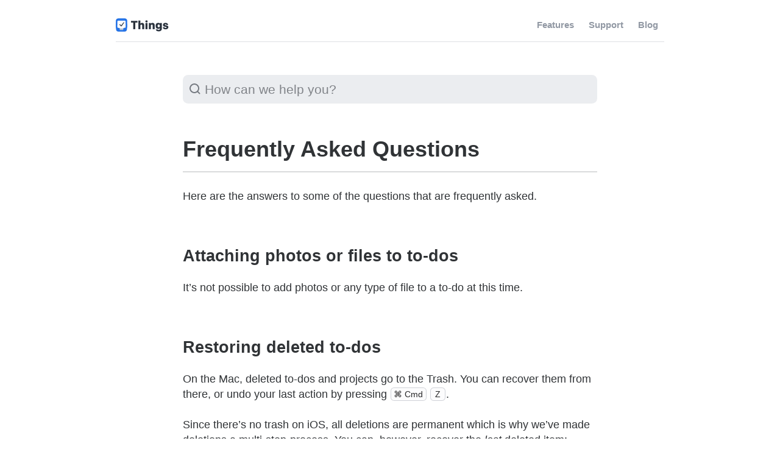

--- FILE ---
content_type: text/html
request_url: https://culturedcode.com/things/support/articles/2967034/
body_size: 3554
content:
<!DOCTYPE html>
<html>
<head>
	<meta charset="utf-8">
	<meta http-equiv="X-UA-Compatible" content="IE=edge,chrome=1">
	<title>Frequently Asked Questions - Things Support</title>
	<meta name="viewport" content="width=device-width,initial-scale=1,viewport-fit=cover">
	<meta name="description" content="Here are the answers to some of the questions that are frequently asked.">
	

	<!-- Favicon -->
	<link rel="icon" href="/favicon.ico?breackcache=ddi27f1a" sizes="32x32">
	<link rel="icon" href="/favicon.svg?breackcache=ddi27f1a" type="image/svg+xml">
	<link rel="apple-touch-icon" href="/apple-touch-icon.png?breackcache=ddi27f1a">

	<!-- Open Graph -->
	<meta property="og:image" content="https://culturedcode.com/frozen/2025/12/things-social-card-io80.png">

	<!-- Styles -->
	<link rel="stylesheet" href="/global/shared/2024-02-20/shared.css?breakcache=ksy265hs">
	<link rel="stylesheet" href="/things/support/2022-12-13/support.css?breakcache=f7yjz6gi">

	<!-- Queue -->
	<script>var queue = []</script>

	<!-- Matomo -->
	<script>
	  var _paq = window._paq || [];
	  _paq.push(['setCookieDomain', '*.culturedcode.com']);
	  _paq.push(['setDomains', ['*.culturedcode.com']]);
	  _paq.push(['enableLinkTracking']);
	  _paq.push(['enableHeartBeatTimer']);
	  _paq.push(['trackPageView']);
	  (function() {
	    var u='https://thingsapp.matomo.cloud/';
	    _paq.push(['setTrackerUrl', u+'matomo.php']);
	    _paq.push(['setSiteId', '1']);
	    var d=document, g=d.createElement('script'), s=d.getElementsByTagName('script')[0];
	    g.type='text/javascript'; g.async=true; g.defer=true; g.src='//cdn.matomo.cloud/thingsapp.matomo.cloud/matomo.js'; s.parentNode.insertBefore(g,s);
	  })();
	</script>
</head>
<body>

<div class="page">

	
	<div class="slice for-navigation">
		<div class="container">


			<div class="navigation">
				<div class="navigation-bar">
					<div class="navigation-logo">
						<a class="navigation-logobutton" href="/things/">Things</a>
					</div>
					<ul class="navigation-list">
						<li class="navigation-item for-features">
							<a class="navigation-button" href="/things/features/">
								<span class="navigation-icon"></span>
								<span class="navigation-title">Features</span>
							</a>
						</li>
						<li class="navigation-item for-support">
							<a class="navigation-button" href="/things/support/">
								<span class="navigation-icon"></span>
								<span class="navigation-title">Support</span>
							</a>
						</li>
						<li class="navigation-item for-blog">
							<a class="navigation-button" href="/things/blog/">
								<span class="navigation-icon"></span>
								<span class="navigation-title">Blog</span>
							</a>
						</li>
					</ul>
				</div>
				<div class="navigation-shadow"></div>
			</div> <!-- navigation -->

		</div>
	</div> <!-- slice -->


	<div class="slice for-quickfind">
		<div class="container is-compact">


			<div class="quickfind">
				<div class="quickfind-search">
					<input class="quickfind-textfield" type="text" value="" placeholder="How can we help you?">
					<div class="quickfind-clear"></div>
				</div>
				<ul class="quickfind-results"></ul>
			</div> <!-- quickfind -->


		</div>
	</div> <!-- slice -->

  
	<div class="slice for-article">
		<div class="container is-compact">
				
			<div class="article">
				<div class="article-header">
					<h1 class="article-title has-no-icon">			
						Frequently Asked Questions
					</h1>
				</div>
				<div class="article-body">

					<p id="top">Here are the answers to some of the questions that are frequently asked.</p>

<!-- <div class="toc">
     <ol class="toc-list">
        <li class="toc-item">
            <a class="toc-link" href="#yaqht">
                Attaching photos or files to to-dos
            </a>
        </li>
        <li class="toc-item">
            <a class="toc-link" href="#restoring-deleted-to-dos">
                Restoring deleted to-dos
            </a>
        </li>
        <li class="toc-item">
            <a class="toc-link" href="#hanou">
                Does Things provide an API?
            </a>
        </li>
        <li class="toc-item">
            <a class="toc-link" href="#ycugu">
                Integrating with other apps
            </a>
        </li>
        <li class="toc-item">
            <a class="toc-link" href="#things-and-alexa">
                Things and Alexa
            </a>
        </li>
        <li class="toc-item">
            <a class="toc-link" href="#projects-disappear-from-the-sidebar">
                Projects ”disappear” from the sidebar/main lists view
            </a>
        </li>
        <li class="toc-item">
            <a class="toc-link" href="#komnu">
                Alphabetical sorting of to-dos or lists
            </a>
        </li>
        <li class="toc-item">
            <a class="toc-link" href="#hbdri">
                Things is missing from the iOS Share Sheet
            </a>
        </li>
    </ol>
</div> -->

<h2 id="yaqht">Attaching photos or files to to-dos</h2>
    
    <p>It’s not possible to add photos or any type of file to a to-do at this time.</p>


<h2 id="restoring-deleted-to-dos">Restoring deleted to-dos</h2>

	<p>On the Mac, deleted to-dos and projects go to the Trash. You can recover them from there, or undo your last action by pressing <kbd>&#8984; Cmd</kbd> <kbd>Z</kbd>.</p> 
    
    <p>Since there’s no trash on iOS, all deletions are permanent which is why we’ve made deletions a multi-step-process. You can, however, recover the <em>last</em> deleted item: shake your device <em>immediately</em> after a deletion to recover it. On an iPad with an external keyboard, hit <kbd>&#8984; Cmd</kbd> <kbd>Z</kbd>.</p>
    
<h2 id="hanou">Does Things provide an API?</h2>

	<p>Things does not provide a public API at this time, but you can configure a service to <a href="../2908262/">send emails to your Things Cloud account</a>. There are also several ways to interface with the app on your local device: execute commands via <a href="../2803573/">Things URLs</a>, create workflows with <a href="../9596775/">Apple Shortcuts</a>, or script the app with<a href="../2803572/"> AppleScript</a> (Mac only). For more ways to get data into Things, see <a href="../2803569/">this page</a>.</p>

    
<h2 id="ycugu">Integrating with other apps</h2>

    <p>Other apps can integrate with Things via Things URLs and AppleScript. Great examples of such integrations are MindNode's Export to Things feature, or Project Wizards Merlin integration.</p>

    <p>When using another app that integrates with Things, <b>please ask the developer</b> whether they use these safe technologies.</p>
    
    <p>Note that some developers have built unsafe integrations with Things by accessing either your database or your Things Cloud data directly. This is dangerous and can lead to data corruption and data loss. We strongly advise against using those apps.</p>
    
    <p><b>Important note to Amie app users</b>: Amie uses an unsafe integration with Things, and we have already received numerous reports of data loss. If you have suffered data loss, but are using Things on a Mac, you can try to restore your data from a backup. <a href="../2803595">Here’s how</a>.</p>


<h2 id="things-and-alexa">Things and Alexa</h2>

	<p>Things and Alexa do not integrate directly due to technical limitations, but if you can build a workflow that generates emails, you would be able to use <a href="../2908262/">Mail to Things</a> to send Alexa’s output to your Things’ Inbox.</p>


<h2 id="komnu">Alphabetical sorting of to-dos or lists</h2>

	<p>At this time, it’s not possible to sort content alphabetically in Things. You can always manually re-arrange to-dos or your own lists in to any order you prefer by dragging and dropping, though.</p>

<h2 id="hbdri">Things is missing from the Share Sheet</h2>
    
    <p>Please reboot your device to make Things appear again in the <b class="keyword"><span class="symbol for-things-3 for-share"></span>Share</b> options.</p>


<h2 id="projects-disappear-from-the-sidebar">Projects ”disappear” from the sidebar/main lists view</h2>

	<p>If you gave your projects <a href="../4001304/#rafka">a start date</a>, you’ve made them inactive until that date – on which they’ll appear both in your sidebar/main lists view and the Today list. Projects added to the Someday list are also inactive. The sidebar/main lists view only shows you active projects so you don’t get distracted by to-dos you can’t do yet.</p>


<h2>More questions?</h2>

	<p>Don’t forget to check out <a href="/things/support/">our full support pages</a> – we cover all the main features of the app and how to use them! Just type a keyword into the search at the top.</p>
    
    <p><a class="button is-weak is-small" href="#top">&#8593; Back to top</a></p>

				</div>
			</div> <!-- article -->

		</div>
	</div> <!-- slice -->


	<div class="slice for-contact">
		<div class="container is-compact">

			<div class="contactus">
				<p class="contactus-question">
					Didn’t find what you were looking for?
				</p>
				<div class="contactus-actions">
					<a class="button is-strong" href="/contact/">Contact Us</a>
				</div>
			</div> <!-- contactus -->

		</div>
	</div> <!-- slice -->


	<div class="slice for-footer">
		<div class="container">


			<div class="footer">
				<div class="footer-row">
					<div class="footer-column">
						<h2 class="footer-headline">Products</h2>
						<ul class="footer-list">
							<li class="footer-item"><a class="footer-link" href="/things/mac/">Things for Mac</a></li>
							<li class="footer-item"><a class="footer-link" href="/things/iphone/">Things for iPhone</a></li>
							<li class="footer-item"><a class="footer-link" href="/things/watch/">Things for Watch</a></li>
							<li class="footer-item"><a class="footer-link" href="/things/ipad/">Things for iPad</a></li>
							<li class="footer-item"><a class="footer-link" href="/things/vision/">Things for Vision</a></li>
						</ul>
					</div>
					<div class="footer-column">
						<h2 class="footer-headline">Support</h2>
						<ul class="footer-list">
							<li class="footer-item"><a class="footer-link" href="/things/support/">Help</a></li>
							<li class="footer-item"><a class="footer-link" href="/contact/">Contact</a></li>
							<li class="footer-item"><a class="footer-link" href="/things/guide/">Getting Productive</a></li>
						</ul>
					</div>
					<div class="footer-column">
						<h2 class="footer-headline">News</h2>
						<ul class="footer-list">
							<li class="footer-item"><a class="footer-link" href="/things/blog/">Blog</a></li>
							<li class="footer-item"><a class="footer-link" href="/mailinglist/subscribe/">Newsletter</a></li>
							<li class="footer-item"><a class="footer-link" href="/status/">Status Board</a></li>
							<li class="footer-item">
								<a class="footer-link" href="/follow/bluesky/"><svg class="symbol" aria-label="Bluesky"><use href="/global/shared/2024-02-20/images/symbols-social.svg#bluesky"/></svg></a>
								<a class="footer-link" href="/follow/x/"><svg class="symbol" aria-label="X"><use href="/global/shared/2024-02-20/images/symbols-social.svg#x"/></svg></a>
								<a class="footer-link" href="/follow/threads/"><svg class="symbol" aria-label="Threads"><use href="/global/shared/2024-02-20/images/symbols-social.svg#threads"/></svg></a>
								<a class="footer-link" href="/follow/instagram/"><svg class="symbol" aria-label="Instagram"><use href="/global/shared/2024-02-20/images/symbols-social.svg#instagram"/></svg></a>
								<a class="footer-link" href="/follow/mastodon/"><svg class="symbol" aria-label="Mastodon"><use href="/global/shared/2024-02-20/images/symbols-social.svg#mastodon"/></svg></a>
							</li>
						</ul>
					</div>
					<div class="footer-column">
						<h2 class="footer-headline">Company</h2>
						<ul class="footer-list">
							<li class="footer-item"><a class="footer-link" href="/about/">About Us</a></li>
							<li class="footer-item"><a class="footer-link" href="/jobs/">Jobs <!--<span class="footer-badge">2</span>--> </a></li>
							<li class="footer-item"><a class="footer-link" href="/privacy/">Privacy Policy</a></li>
							<li class="footer-item"><a class="footer-link" href="/terms/">Terms</a></li>
							<li class="footer-item"><a class="footer-link" href="/press/">Press</a></li>
						</ul>
					</div>
				</div>
				<div class="footer-company">
					<a class="footer-culturedcode" href="/">Cultured Code</a>
				</div>
			</div> <!-- footer -->


		</div>
	</div> <!-- slice -->


</div> <!-- page -->


<script src="/global/libraries/jquery/jquery-3.2.1.min.js"></script>
<script src="/global/shared/2024-02-20/shared.min.js?breakcache=aj26xc5f"></script>
<script src="/things/support/search.js?breakcache=hsi276wq"></script>
<script src="/things/support/keywords.js?breakcache=n39sty1s"></script>
<script src="/things/support/2022-12-13/support.min.js?breakcache=fjun7wcy"></script>
<script>
	$(document).ready(function() {
		
		browser.init($('html'));
		// darkmode.init($('.is-auto-dark'));
		tooltip.init($('.tooltip'));
		platformbox.init($('.platformbox'));
		tabs.init($('.tabs'));
		cinema.init($('.cinema'));
		remotecontrol.init($('.remotecontrol'));
		stickybar.init($('.stickybar'));
		quickfind.init($('.quickfind'), articles, keywords);
		// Execute queued function calls
		if (typeof queue !== 'undefined') {
			for (var i=0; i<queue.length; ++i) {
				queue[i]();
			}
		}
		
	});
</script>

</body>
</html>


--- FILE ---
content_type: text/css
request_url: https://culturedcode.com/global/shared/2024-02-20/shared.css?breakcache=ksy265hs
body_size: 10358
content:
html,body,div,span,applet,object,iframe,h1,h2,h3,h4,h5,h6,p,blockquote,pre,a,abbr,acronym,address,big,cite,code,del,dfn,em,img,ins,kbd,q,s,samp,small,strike,strong,sub,sup,tt,var,b,u,i,center,dl,dt,dd,ol,ul,li,fieldset,form,label,legend,table,caption,tbody,tfoot,thead,tr,th,td,article,aside,canvas,details,embed,figure,figcaption,footer,header,hgroup,main,menu,nav,output,ruby,section,summary,time,mark,audio,video{margin:0;padding:0;border:0;font-size:100%;font:inherit;vertical-align:baseline}article,aside,details,figcaption,figure,footer,header,hgroup,menu,nav,section{display:block}body{line-height:1}ol,ul{list-style:none}blockquote,q{quotes:none}blockquote:before,blockquote:after,q:before,q:after{content:"";content:none}table{border-collapse:collapse;border-spacing:0}label{cursor:pointer}legend{border:0;*margin-left:-7px;padding:0}button,input,select,textarea{margin:0;padding:0;vertical-align:baseline;*vertical-align:middle;font-family:inherit;font-size:100%}button,input{line-height:normal;*overflow:visible}button,input[type=button],input[type=reset],input[type=submit]{cursor:pointer;-webkit-appearance:button}input[type=checkbox],input[type=radio]{box-sizing:border-box}input[type=search]{-webkit-appearance:textfield;-moz-box-sizing:content-box;-webkit-box-sizing:content-box;box-sizing:content-box}input[type=search]::-webkit-search-decoration,input[type=search]::-webkit-search-cancel-button{-webkit-appearance:none}button::-moz-focus-inner,input::-moz-focus-inner{border:0;padding:0}textarea{overflow:auto;vertical-align:top;resize:vertical}html{scroll-behavior:smooth}@media screen and (prefers-reduced-motion:reduce){body{scroll-behavior:auto}}body{position:relative;overflow-y:scroll;-webkit-text-size-adjust:100%}body,input,textarea{-webkit-font-smoothing:antialiased}a{text-decoration:none;color:inherit}a:hover,a:active{outline:0}input[type=text],input[type=email],input[type=password],textarea{-webkit-appearance:none}body{font-family:ui-sans-serif,-apple-system,BlinkMacSystemFont,Roboto,sans-serif;font-size:18px;line-height:1.4;color:#303336;background-color:#fff}body.is-dark{color:#f0f1f2;background-color:#212224}@media (prefers-color-scheme:dark){body.is-auto-dark{color:#f0f1f2;background-color:#212224}}.is-auto-dark{color-scheme:light dark}.b,b:not([class]){font-weight:600}.b.is-strong{font-weight:700}.strong,strong:not([class]){font-weight:700}.i,i:not([class]),.em,em:not([class]){font-style:italic}.img,img:not([class]){max-width:100%;height:auto}.img.is-block{display:block}.img.is-unresponsive{max-width:none}.video,video:not([class]){max-width:100%;height:auto;background-repeat:no-repeat;background-size:contain}.video.has-frame{border:1px solid rgba(0,0,0,.25);border-radius:8px;box-shadow:0 2px 4px rgba(0,0,0,.1),0 4px 16px rgba(0,0,0,.1),0 8px 32px rgba(0,0,0,.1)}.video.has-safety-clipping{-webkit-clip-path:inset(1px 1px 1px 1px);clip-path:inset(1px 1px 1px 1px)}.a,a:not([class]){color:#2576eb;cursor:pointer}.a:hover,a:not([class]):hover{text-decoration:underline}.a:active,a:not([class]):active{color:#114691}.a.is-weak{color:inherit;text-decoration:underline}.a.is-weak:active{color:inherit}.a.is-subtle{color:inherit}.a.is-subtle:hover{text-decoration:underline;text-decoration-color:#2576eb}.a.has-chevron{display:inline-block;padding-right:.9em;background:url(images/a-chevron.svg)no-repeat;background-position:100% 50%;background-size:.5em .75em}.is-dark .a,.is-dark a:not([class]){color:#649fff}.is-dark .a:active,.is-dark a:not([class]):active{color:#92bbfe}.is-dark .a.is-subtle{color:inherit}.is-dark .a.is-subtle:hover{text-decoration-color:#649fff}.small,small:not([class]){font-size:.89em;color:rgba(4,15,26,.5)}.is-dark .small,.is-dark small:not([class]){color:rgba(239,246,255,.49)}.small.is-strong{color:inherit}.code,code:not([class]){padding:0 .25em;font-family:ui-monospace,SFMono-Regular,Menlo,"Andale Mono",Consolas,Monaco,monospace;font-size:.85em;line-height:1.4;color:rgba(0,4,10,.69);border:1px solid rgba(0,48,111,.04);border-radius:.25em;background:rgba(0,34,77,.05);white-space:pre-wrap;word-wrap:break-word}.is-dark .code,.is-dark code:not([class]){color:rgba(252,253,255,.73);border-color:rgba(213,230,255,.04);background-color:rgba(240,246,255,.09)}.code.is-weak{background:0 0;padding:0;border:0}.keyword{display:inline-block;font-weight:600}h1 .keyword,h2 .keyword,h3 .keyword,h4 .keyword,h5 .keyword,h6 .keyword{font-weight:inherit}.highlight{padding:0 .25em;background-color:rgba(0,19,48,.06);border-radius:.25em}.is-dark .highlight{background-color:rgba(204,226,255,.12)}.highlight.is-yellow{background-color:#fcf9cf}.is-dark .highlight{background-color:rgba(255,214,3,.32)}.sub,sub:not([class]){font-size:.8em;line-height:1;vertical-align:sub;font-weight:440}.sup,sup:not([class]){font-size:.8em;line-height:.5;vertical-align:super;font-weight:440}.s,s:not([class]){text-decoration:line-through}.del,del:not([class]){text-decoration:line-through}.ins,ins:not([class]){text-decoration:underline}.mark,mark:not([class]){padding:0 .25em;color:inherit;background-color:#fcf9cf;border-radius:.25em}.is-dark .mark,.is-dark mark:not([class]){background-color:rgba(255,214,3,.32)}.h1,h1:not([class]){margin-top:2.0677em;margin-bottom:1.0323em;font-size:2em;line-height:1.1;font-weight:700}.h1:first-child,h1:not([class]):first-child{margin-top:0}.h2,h2:not([class]){margin-top:2.5625em;margin-bottom:.85416667em;font-size:1.5em;line-height:1.25;font-weight:700}.h3,h3:not([class]){margin-top:2.68333333em;margin-bottom:.89444444em;font-size:1.125em;line-height:1.4;font-weight:700}.h4,h4:not([class]){margin-top:0;margin-bottom:1.4em;font-size:1em;line-height:1.4;font-weight:700}.h5,h5:not([class]){font-weight:700}.h1.is-strong{border-bottom:1px solid rgba(0,20,49,.18);padding-bottom:.4em}.h2.is-strong{border-bottom:1px solid rgba(0,20,49,.18);padding-bottom:.4em}.h3.is-strong{border-bottom:1px solid rgba(0,20,49,.18);padding-bottom:.4em}.is-dark .h1.is-strong,.is-dark .h2.is-strong,.is-dark .h3.is-strong{border-color:rgba(222,236,255,.21)}.h1.is-tight,.h2.is-tight,.h3.is-tight,.h4.is-tight{margin-top:0}.h1.is-centered{width:80%;margin-left:auto;margin-right:auto;text-align:center}h1+.h2,h1+h2:not([class]),h2+.h3,h2+h3:not([class]){margin-top:0}.p,p:not([class]){margin-bottom:1.4em}.p.is-comfy{margin-bottom:.7em}.p.is-tight{margin-bottom:0}.p.is-centered{text-align:center}.spacer{height:1.4em}.spacer.is-comfy{height:.7em}.spacer.is-tight{height:.35em}.spacer.is-small{height:2.1em}.spacer.is-medium{height:4.2em}.spacer.is-large{height:7em}@media (min-width:734px){.spacer.if-compact-is-small{height:2.1em}.spacer.if-compact-is-medium{height:4.2em}.spacer.if-compact-is-large{height:7em}}.hr,hr:not([class]){margin:2.8em auto 2.8em auto;width:62%;border:0;border-top:1px solid rgba(0,20,49,.18)}.is-dark .hr,.is-dark hr:not([class]){border-color:rgba(227,239,255,.25)}.hr.is-aligned{width:100%}.ul,ul:not([class]),.ol,ol:not([class]){margin-bottom:1.4em;padding-left:1.5em}.ul,ul:not([class]){list-style:disc}.ol,ol:not([class]){list-style:decimal}.li::marker,li:not([class])::marker{color:rgba(0,15,36,.46)}.is-dark .li::marker,.is-dark li:not([class])::marker{color:rgba(219,234,255,.51)}.ul.is-comfy>li,.ol.is-comfy>li{margin:.7em 0}.ul.is-comfy>li:first-child,.ol.is-comfy>li:first-child{margin-top:0}.ul.is-loose>li,.ol.is-loose>li{margin:1.4em 0}.ul.is-loose>li:first-child,.ol.is-loose>li:first-child{margin-top:0}.ul.has-bullets{list-style:none}.ul.has-bullets li{position:relative}.ul ul,ul:not([class]) ul,.ul ol,ul:not([class]) ol,.ol ul,ol:not([class]) ul,.ol ol,ol:not([class]) ol{margin-top:0;margin-bottom:0}.ul.is-loose ul,.ul.is-loose ol,.ol.is-loose ul,.ol.is-loose ol{margin-top:1.4em;margin-bottom:1.4em}.ul ul,ul:not([class]) ul{list-style:circle}.steps ul,.steps ol{margin-top:1.4em;margin-bottom:1.4em}.ul.is-raw{padding:0;list-style:none}.steps{counter-reset:steps-li;padding-left:2.3em;margin-bottom:1.4em}.steps-item{position:relative;margin:1.4em 0}.steps-item:first-child{margin-top:0}.steps-item:before{content:counter(steps-li);counter-increment:steps-li;display:block;width:1.8em;position:absolute;top:-.2em;left:-2.3em;margin-right:.25em;font-family:inherit;font-size:1em;font-weight:400;text-align:center;line-height:1.8em;color:rgba(0,11,25,.65);background:rgba(0,28,70,.07);border-radius:100em}.is-dark .steps-item:before{color:rgba(242,247,255,.64);background:rgba(204,226,255,.12)}.ul.has-bullets .bullet{position:absolute;display:block;top:0;right:100%;padding-right:.2em}.dl,dl:not([class]){margin-bottom:1.4em}.dl>dt,dl:not([class])>dt{font-weight:700}.dl>dd,dl:not([class])>dd{margin:0 0 .7em 2em}.dl.is-tight>dd{margin-bottom:0}.dl.is-loose>dd{margin-bottom:1.4em}.dl.is-flush>dt{margin:1.4em 0 0 0}.dl.is-flush>dd{margin:0}.dl.is-tabular>dt{margin:1.4em 0 0 0}.dl.is-tabular>dd{margin:0}@media (min-width:32em){.dl.is-tabular:after{content:"";display:table;clear:both}.dl.is-tabular>dt{width:33%;float:left;clear:both;margin:0 0 1.4em 0}.dl.is-tabular>dd{width:64%;float:right;clear:right;margin:0 0 1.4em 0}}.blockquote,blockquote:not([class]){margin:0 2em 1.4em 2em;font-style:italic}@media (max-width:734px){.blockquote,blockquote:not([class]){margin-left:.75em;margin-right:.75em}}.blockquote-author{margin:.7em 0;color:rgba(4,15,26,.5)}.blockquote.is-aligned{margin:0 0 1.4em 0}.pre,pre:not([class]){margin-bottom:1.4em;padding:.4em .8em;overflow-x:hidden;font-family:ui-monospace,SFMono-Regular,Menlo,"Andale Mono",Consolas,Monaco,monospace;font-size:.85em;line-height:1.4;color:rgba(0,4,10,.69);border:1px solid rgba(0,48,111,.04);border-radius:.5em;background:rgba(0,34,77,.05);white-space:pre-wrap;word-wrap:break-word}.is-dark .pre,.is-dark pre:not([class]){color:rgba(252,253,255,.73);border-color:rgba(213,230,255,.04);background-color:rgba(240,246,255,.09)}.pre.is-clipping,.pre.is-scrolling{white-space:pre;word-wrap:normal}.pre.is-scrolling{overflow-x:scroll}.callout{margin-bottom:1.4em;padding:.5em .75em;border:1px solid rgba(0,7,17,.09);background:rgba(2,21,48,.02);border-radius:.5em}.is-dark .callout{border-color:rgba(236,244,255,.07);background:rgba(240,246,255,.09)}.callout.is-yellow{background:#fcf9cf}.is-dark .callout.is-yellow{background:rgba(255,214,3,.32)}.callout.is-tight{margin-bottom:0}.callout.is-comfy{margin-bottom:.7em}.callout>:last-child{margin-bottom:0!important}.table,table:not([class]){margin-bottom:1.4em;border-collapse:separate;border-spacing:0;border:1px solid #eceef0;border-radius:.5em}.is-dark .table,.is-dark table:not([class]){border-color:#3b3b3c}.th,th:not([class]){font-weight:700}.th,th:not([class]),.td,td:not([class]){padding:.3em .5em;text-align:left;border-bottom:1px solid #eceef0}.is-dark .th,.is-dark th:not([class]),.is-dark .td,.is-dark td:not([class]){border-color:#3b3b3c}.tr:last-child .th,tr:last-child:not([class]) .th,.tr:last-child th:not([class]),tr:last-child:not([class]) th:not([class]),.tr:last-child .td,tr:last-child:not([class]) .td,.tr:last-child td:not([class]),tr:last-child:not([class]) td:not([class]){border:0}.table.is-tight .th,.table.is-tight th:not([class]),.table.is-tight .td,.table.is-tight td:not([class]){padding-top:0;padding-bottom:0}.table.is-loose .th,.table.is-loose th:not([class]),.table.is-loose .td,.table.is-loose td:not([class]){padding-top:.75em;padding-bottom:.75em}.table.is-stretched{width:100%}.tablewrapper{margin-bottom:1.4em;overflow-x:auto}.tablewrapper table{margin-bottom:0}.fineprint{font-size:.89em;line-height:1.36;color:rgba(4,15,26,.5);margin-top:.125em;margin-bottom:1.4em}.is-dark .fineprint{color:rgba(239,246,255,.49)}.fineprint.is-comfy{margin-bottom:.7em}.fineprint.is-tight{margin-bottom:0}.dropcap{float:left;display:block;margin-right:.05em;font-size:2.89189189em;margin-top:-.23914239em;margin-bottom:-.31em}.dropcap.is-three-lines{font-size:4.78378378em;margin-top:-.28298438em;margin-bottom:-.31em}.dropcap.is-four-lines{font-size:6.67567568em;margin-top:-.30197666em;margin-bottom:-.31em}.introduction{margin-bottom:1.4em;font-size:1.25em;line-height:1.25}.kbd,kbd:not([class]){display:inline-block;padding:.3em .4em;margin:0 .05em;min-width:1em;font-family:ui-sans-serif,-apple-system,BlinkMacSystemFont,"Apple Symbols",Roboto,sans-serif;font-size:14px;font-weight:500;font-style:normal;line-height:1;text-align:center;vertical-align:1px;color:rgba(0,1,2,.85);background:#fcfcfd;border-radius:.4em;box-shadow:0 0 0 1px rgba(0,20,49,.18) inset}.is-dark .kbd,.is-dark kbd:not([class]){color:#fff;background:rgba(215,232,255,.16);box-shadow:0 0 0 1px rgba(191,218,255,.08) inset}.actions{margin-bottom:1.4em}.actions>.button,.actions>button,.actions>input{margin-right:.25em;margin-bottom:.25em}.actions>.button:last-child,.actions>button:last-child,.actions>input:last-child{margin-right:0}.actions.is-centered{text-align:center}.actions.is-right{text-align:right}.form,form:not([class]){margin-bottom:1.4em}.form-row{margin-bottom:.7em}.form-row>.button,.form-row>button,.form-row>input{margin-right:.3em}.form-row>.button:last-child,.form-row>button:last-child,.form-row>input:last-child{margin-right:0}.form-row.is-centered{text-align:center}.form-row.is-right{text-align:right}::placeholder{color:#818489;opacity:1}.textfield,input[type=text]:not([class]),input[type=email]:not([class]),input[type=password]:not([class]){box-sizing:border-box;padding:.42em .5em;font-size:.92em;line-height:normal!important;border-width:1px;border-style:solid;width:16em;max-width:100%;margin-bottom:2px}.textfield.is-wide{width:24em}.textfield.is-full{width:100%}.textfield.is-large{box-sizing:border-box;padding:.5em .5em;font-size:1em;line-height:normal!important;border-width:1px;border-style:solid}.textarea,textarea:not([class]){box-sizing:border-box;padding:.42em .5em;font-size:.92em;line-height:normal!important;border-width:1px;border-style:solid;height:4.84em;display:block;width:100%;margin-bottom:.7em}.textfield,input[type=text]:not([class]),input[type=email]:not([class]),input[type=password]:not([class]),.textarea,textarea:not([class]){font-family:ui-sans-serif,-apple-system,BlinkMacSystemFont,Roboto,sans-serif;background:#eceef0;border-color:#dfe3e8;border-radius:.4em}.textfield:active,input[type=text]:not([class]):active,input[type=email]:not([class]):active,input[type=password]:not([class]):active,.textarea:active,textarea:not([class]):active{background:#e6e8ec}.textfield:focus,input[type=text]:not([class]):focus,input[type=email]:not([class]):focus,input[type=password]:not([class]):focus,.textarea:focus,textarea:not([class]):focus{border-color:transparent;box-shadow:0 0 0 2px rgba(37,118,235,.75);outline:0}.textfield.is-white,input[type=text]:not([class]).is-white,input[type=email]:not([class]).is-white,input[type=password]:not([class]).is-white,.textarea.is-white,textarea:not([class]).is-white{background:#fff}.select,select:not([class]){display:inline-block;position:relative;padding:.25em 30px .25em .5em;font-size:.89em;line-height:1.4;-webkit-appearance:none;-moz-appearance:none;appearance:none;color:inherit;border:1px solid rgba(0,25,62,.18);border-radius:.4em;background:rgba(1,13,27,.05)url(images/select-arrows-io40.png)no-repeat;background-position:right 5px top 50%;background-size:12px 20px}.select:active,select:not([class]):active{background-color:rgba(0,67,161,.14)}.checkbox,input[type=checkbox]:not([class]){-webkit-appearance:none;-moz-appearance:none;appearance:none;background-color:transparent;margin:0;display:inline-block;position:relative;width:1.1762em;height:1.1762em;vertical-align:-.2353em;width:1.667cap;height:1.667cap;vertical-align:-.3335cap;background-repeat:no-repeat;background-size:contain}.checkbox:active,input[type=checkbox]:not([class]):active{transform:scale(.95)}.checkbox,input[type=checkbox]:not([class]){background-image:url(images/checkbox-blank.svg)}.checkbox:checked,input[type=checkbox]:not([class]):checked{background-image:url(images/checkbox-checked.svg)}.checkbox:disabled,input[type=checkbox]:not([class]):disabled{background-image:url(images/checkbox-blank-disabled.svg)}.checkbox:disabled:checked,input[type=checkbox]:not([class]):disabled:checked{background-image:url(images/checkbox-checked-disabled.svg)}.is-dark .checkbox,.is-dark input[type=checkbox]:not([class]){background-image:url(images/checkbox-blank-dark.svg)}.is-dark .checkbox:checked,.is-dark input[type=checkbox]:not([class]):checked{background-image:url(images/checkbox-checked-dark.svg)}.is-dark .checkbox:disabled,.is-dark input[type=checkbox]:not([class]):disabled{background-image:url(images/checkbox-blank-disabled-dark.svg)}.is-dark .checkbox:disabled:checked,.is-dark input[type=checkbox]:not([class]):disabled:checked{background-image:url(images/checkbox-checked-disabled-dark.svg)}.checkbox:before,input[type=checkbox]:not([class]):before{content:"";position:absolute;width:0;height:0;background-image:url(images/checkbox-blank.svg),url(images/checkbox-checked.svg),url(images/checkbox-blank-disabled.svg),url(images/checkbox-checked-disabled.svg)}.is-dark .checkbox:before,.is-dark input[type=checkbox]:not([class]):before{background-image:url(images/checkbox-blank-dark.svg),url(images/checkbox-checked-dark.svg),url(images/checkbox-blank-disabled-dark.svg),url(images/checkbox-checked-disabled-dark.svg)}.checkbox:active:after,input[type=checkbox]:not([class]):active:after{content:"";display:block;width:100%;height:100%;position:absolute;top:0;left:0;background-color:rgba(0,0,0,.1);border-radius:.35em}.is-dark .checkbox:active:after,.is-dark input[type=checkbox]:not([class]):active:after{background-color:rgba(255,255,255,.1)}.radio,input[type=radio]:not([class]){-webkit-appearance:none;-moz-appearance:none;appearance:none;background-color:transparent;margin:0;display:inline-block;position:relative;width:1.1762em;height:1.1762em;vertical-align:-.2353em;width:1.667cap;height:1.667cap;vertical-align:-.3335cap;background-repeat:no-repeat;background-size:contain}.radio:active,input[type=radio]:not([class]):active{transform:scale(.95)}.radio,input[type=radio]:not([class]){background-image:url(images/radio-blank.svg)}.radio:checked,input[type=radio]:not([class]):checked{background-image:url(images/radio-checked.svg)}.radio:disabled,input[type=radio]:not([class]):disabled{background-image:url(images/radio-blank-disabled.svg)}.radio:disabled:checked,input[type=radio]:not([class]):disabled:checked{background-image:url(images/radio-checked-disabled.svg)}.is-dark .radio,.is-dark input[type=radio]:not([class]){background-image:url(images/radio-blank-dark.svg)}.is-dark .radio:checked,.is-dark input[type=radio]:not([class]):checked{background-image:url(images/radio-checked-dark.svg)}.is-dark .radio:disabled,.is-dark input[type=radio]:not([class]):disabled{background-image:url(images/radio-blank-disabled-dark.svg)}.is-dark .radio:disabled:checked,.is-dark input[type=radio]:not([class]):disabled:checked{background-image:url(images/radio-checked-disabled-dark.svg)}.radio:before,input[type=radio]:not([class]):before{content:"";position:absolute;width:0;height:0;background-image:url(images/radio-blank.svg),url(images/radio-checked.svg),url(images/radio-blank-disabled.svg),url(images/radio-checked-disabled.svg)}.is-dark .radio:before,.is-dark input[type=radio]:not([class]):before{background-image:url(images/radio-blank-dark.svg),url(images/radio-checked-dark.svg),url(images/radio-blank-disabled-dark.svg),url(images/radio-checked-disabled-dark.svg)}.radio:active:after,input[type=radio]:not([class]):active:after{content:"";display:block;width:100%;height:100%;position:absolute;top:0;left:0;background-color:rgba(0,0,0,.1);border-radius:1em}.is-dark .checkbox:active:after,.is-dark input[type=checkbox]:not([class]):active:after{background-color:rgba(255,255,255,.1)}.button,button:not([class]),input[type=submit]:not([class]),input[type=button]:not([class]){display:inline-block;box-sizing:border-box;padding:.42em 1em;font-size:.92em;line-height:normal!important;border-width:1px;border-style:solid;text-align:center;font-family:ui-sans-serif,-apple-system,BlinkMacSystemFont,Roboto,sans-serif;font-weight:600;color:rgba(0,8,19,.74);background:#cfd8e6;border-color:transparent;border-radius:6px;border-radius:.45em}.button:hover,button:not([class]):hover,input[type=submit]:not([class]):hover,input[type=button]:not([class]):hover{background:#c6d0de;box-shadow:0 2px 4px rgba(0,0,0,.05)}.button:active,button:not([class]):active,input[type=submit]:not([class]):active,input[type=button]:not([class]):active{background:#bec8d6}.button:focus,button:not([class]):focus,input[type=submit]:not([class]):focus,input[type=button]:not([class]):focus{box-shadow:0 0 0 2px rgba(37,118,235,.5);outline:0}.button.is-strong{color:#fff;font-weight:700;background:#4f91fb}.button.is-strong:hover{background:#649fff}.button.is-strong:active{background:#3c84f3}.button.is-small{font-size:.8em}.button.is-large{font-size:1.06em}.button.is-comfy{margin-bottom:.7em}.button.is-loose{margin-bottom:1.4em}.button:disabled,.button.is-disabled{opacity:.4;-webkit-filter:saturate(0);cursor:not-allowed}.page{position:relative;overflow:hidden}.slice.has-small-spacing{padding:40px 0}.slice.has-spacing{padding:80px 0}.container{position:relative;margin:0 auto;padding-left:4%;padding-right:4%;padding-left:calc(constant(safe-area-inset-left) + 4%);padding-right:calc(constant(safe-area-inset-right) + 4%);padding-left:calc(env(safe-area-inset-left) + 4%);padding-right:calc(env(safe-area-inset-right) + 4%)}.container{max-width:900px}.container.is-compact{max-width:680px}@media (min-width:1106px){.container.is-wide{max-width:1024px}}.container.is-fixed{max-width:none;width:900px}.container.is-fixed.is-compact{width:680px}.container.is-fixed.is-wide{width:1024px}.container.is-fluid,.container.is-fluid.is-wide{max-width:none}.container.has-no-safety-padding{padding:0}.navigation{position:relative;padding:0 0 20px 0;margin:0 auto;font-family:ui-sans-serif,-apple-system,BlinkMacSystemFont,Roboto,sans-serif;font-size:15px;line-height:1.2;font-weight:600}.navigation-bar{padding:25px 0 5px 0;box-shadow:0 1px 0 rgba(38,52,74,.15);transition:background .2s ease-out}.navigation.is-borderless .navigation-bar{border:0;box-shadow:none}.navigation.is-busy .navigation-bar{background:rgba(255,255,255,.6);-webkit-backdrop-filter:blur(8px)}.navigation.is-dark .navigation-bar{box-shadow:0 1px 0 rgba(220,224,229,.25)}.navigation-logo{position:relative}.navigation-logobutton{display:block;position:absolute;top:0;left:0;width:100px;height:32px;margin-left:-6px;text-indent:-999em;overflow:hidden;background-image:url(images/navigation-icons-1x-io50.png);background-repeat:no-repeat;background-size:150px 150px;background-position:4px 0;border-radius:6px}@media (-webkit-min-device-pixel-ratio:1.5),(min-resolution:144dpi){.navigation-logobutton{background-image:url(images/navigation-icons-2x-io50.png)}}@media (-webkit-min-device-pixel-ratio:2.5),(min-resolution:240dpi){.navigation-logobutton{background-image:url(images/navigation-icons-3x-io50.png)}}.navigation-logobutton:hover{background-color:rgba(4,15,26,.05)}.navigation.is-monochrome .navigation-logobutton{background-position:4px -50px;opacity:.5}.navigation.is-monochrome .navigation-logobutton:hover{background-position:4px 0;opacity:1;background-color:rgba(4,15,26,.05)}.navigation.is-dark .navigation-logobutton{background-position:4px -100px}.navigation.is-dark .navigation-logobutton:hover{background-color:rgba(255,255,255,.1)}.navigation-list{margin-left:20%;line-height:1px;text-align:justify;text-align:right}.navigation-list:after{content:"";display:inline-block;width:100%}.navigation-item{display:inline-block;position:relative;margin:0 10px;white-space:nowrap}.navigation-button{display:block;text-align:center;padding:2px 5px;margin:2px -5px;line-height:24px;border-radius:6px;color:rgba(38,52,74,.5)}.navigation-button:hover{color:rgba(38,52,74,.7);background:rgba(4,15,26,.05);transition:background .15s ease-out}.navigation-button:active{color:rgba(4,15,26,.7);background:rgba(4,15,26,.1);transform:scale(.98)}.navigation-item.is-selected .navigation-button{color:#5c9cf5}.navigation.is-dark .navigation-button{color:rgba(255,255,255,.66)}.navigation.is-dark .navigation-button:hover{color:#fff;background:rgba(255,255,255,.15)}.navigation.is-dark .navigation-button:active{color:#fff;background:rgba(255,255,255,.2)}.navigation.is-dark .navigation-item.is-selected .navigation-button{color:#fff;background:rgba(255,255,255,.2)}@media (max-width:620px){.navigation{font-size:14px}}@media (max-width:340px){.navigation{font-size:13px}.navigation-logobutton{width:100px}.navigation-item{margin:0 2px}}.footer{margin:0 auto;padding-top:40px;padding-bottom:20px;font-size:.85em;line-height:1.2;color:rgba(0,15,36,.46);border-top:1px solid rgba(0,28,70,.12)}.footer.is-dark{color:rgba(239,246,255,.49);border-color:rgba(215,232,255,.16)}.footer.is-borderless{border:0}.footer-row{display:grid;grid-template-columns:repeat(4,minmax(0,1fr));gap:24px;margin-bottom:24px}@media (max-width:520px){.footer-row{grid-template-columns:repeat(2,minmax(0,1fr))}}.footer-headline{margin-bottom:.4em;font-weight:700}.footer ul{padding:0;list-style:none}.footer li{margin:.3em 0}.footer-link:hover{color:#2576eb}.footer.is-dark .footer-link:hover{color:#92bbfe}.footer-badge{display:inline-block;width:1.25em;height:1.25em;line-height:1.25em;font-size:1em;font-weight:800;text-align:center;border-radius:5em;color:#fff;background-color:#fa1955}.footer-culturedcode{display:block;margin:20px auto 0 auto;width:125px;height:25px;text-indent:-999em;overflow:hidden;background-image:url(images/footer-company.svg#light);background-repeat:no-repeat;background-size:contain}.footer.is-dark .footer-culturedcode{background-image:url(images/footer-company.svg#dark)}.symbol{display:inline-block;background-repeat:no-repeat;background-size:contain}.keyword .symbol,.highlight .symbol{margin-right:.15em}.symbol.is-comfy{margin-right:.15em}.symbol.is-loose{margin-right:.25em}.symbol,.symbol.is-medium{width:1.1762em;height:1.1762em;vertical-align:-.2353em;width:1.667cap;height:1.667cap;vertical-align:-.3335cap}.symbol.is-small{width:.9405em;height:.9405em;vertical-align:-.1175em;width:1.333cap;height:1.333cap;vertical-align:-.1665cap}.symbol.is-large{width:1.5099em;height:1.5099em;vertical-align:-.4022em;width:2.14cap;height:2.14cap;vertical-align:-.57cap}.symbol.for-things-3.for-inbox{background-image:url(images/symbols-things3-color.svg#inbox)}.symbol.for-things-3.for-today{background-image:url(images/symbols-things3-color.svg#today)}.symbol.for-things-3.for-evening{background-image:url(images/symbols-things3-color.svg#evening)}.symbol.for-things-3.for-anytime{background-image:url(images/symbols-things3-color.svg#anytime)}.symbol.for-things-3.for-upcoming{background-image:url(images/symbols-things3-color.svg#upcoming)}.symbol.for-things-3.for-someday{background-image:url(images/symbols-things3-color.svg#someday)}.symbol.for-things-3.for-logbook{background-image:url(images/symbols-things3-color.svg#logbook)}.symbol.for-things-3.for-trash{background-image:url(images/symbols-things3-color.svg#trash)}.symbol.for-things-3.for-watch-speak{background-image:url(images/symbols-things3-color.svg#speak)}.symbol.for-things-3.for-watch-scribble{background-image:url(images/symbols-things3-color.svg#scribble)}.symbol.for-things-3.for-area{background-image:url(images/symbols-things3-mono.svg#area)}.symbol.for-things-3.for-project{background-image:url(images/symbols-things3-mono.svg#project)}.symbol.for-things-3.for-new{background-image:url(images/symbols-things3-mono.svg#new-task)}.symbol.for-things-3.for-new-heading{background-image:url(images/symbols-things3-mono.svg#new-heading)}.symbol.for-things-3.for-when{background-image:url(images/symbols-things3-mono.svg#when)}.symbol.for-things-3.for-move{background-image:url(images/symbols-things3-mono.svg#move)}.symbol.for-things-3.for-search{background-image:url(images/symbols-things3-mono.svg#search)}.symbol.for-things-3.for-delete{background-image:url(images/symbols-things3-mono.svg#delete)}.symbol.for-things-3.for-repeat{background-image:url(images/symbols-things3-mono.svg#repeat)}.symbol.for-things-3.for-more{background-image:url(images/symbols-things3-mono.svg#more)}.symbol.for-things-3.for-contact{background-image:url(images/symbols-things3-mono.svg#contact)}.symbol.for-things-3.for-settings{background-image:url(images/symbols-things3-mono.svg#settings)}.symbol.for-things-3.for-notes{background-image:url(images/symbols-things3-mono.svg#notes)}.symbol.for-things-3.for-checklist{background-image:url(images/symbols-things3-mono.svg#checklist)}.symbol.for-things-3.for-tag{background-image:url(images/symbols-things3-mono.svg#tag)}.symbol.for-things-3.for-deadline{background-image:url(images/symbols-things3-mono.svg#deadline)}.symbol.for-things-3.for-reminder{background-image:url(images/symbols-things3-mono.svg#reminder)}.symbol.for-things-3.for-tools{background-image:url(images/symbols-things3-mono.svg#tools)}.symbol.for-things-3.for-share{background-image:url(images/symbols-things3-mono.svg#share)}.symbol.for-things-3.for-close,.symbol.for-things-3.for-cancel{background-image:url(images/symbols-things3-mono.svg#close)}.symbol.for-things-3.for-done,.symbol.for-things-3.for-save{background-image:url(images/symbols-things3-mono.svg#done)}.is-dark .symbol.for-things-3.for-area{background-image:url(images/symbols-things3-mono-dark.svg#area)}.is-dark .symbol.for-things-3.for-project{background-image:url(images/symbols-things3-mono-dark.svg#project)}.is-dark .symbol.for-things-3.for-new{background-image:url(images/symbols-things3-mono-dark.svg#new-task)}.is-dark .symbol.for-things-3.for-new-heading{background-image:url(images/symbols-things3-mono-dark.svg#new-heading)}.is-dark .symbol.for-things-3.for-when{background-image:url(images/symbols-things3-mono-dark.svg#when)}.is-dark .symbol.for-things-3.for-move{background-image:url(images/symbols-things3-mono-dark.svg#move)}.is-dark .symbol.for-things-3.for-search{background-image:url(images/symbols-things3-mono-dark.svg#search)}.is-dark .symbol.for-things-3.for-delete{background-image:url(images/symbols-things3-mono-dark.svg#delete)}.is-dark .symbol.for-things-3.for-repeat{background-image:url(images/symbols-things3-mono-dark.svg#repeat)}.is-dark .symbol.for-things-3.for-more{background-image:url(images/symbols-things3-mono-dark.svg#more)}.is-dark .symbol.for-things-3.for-contact{background-image:url(images/symbols-things3-mono-dark.svg#contact)}.is-dark .symbol.for-things-3.for-settings{background-image:url(images/symbols-things3-mono-dark.svg#settings)}.is-dark .symbol.for-things-3.for-notes{background-image:url(images/symbols-things3-mono-dark.svg#notes)}.is-dark .symbol.for-things-3.for-checklist{background-image:url(images/symbols-things3-mono-dark.svg#checklist)}.is-dark .symbol.for-things-3.for-tag{background-image:url(images/symbols-things3-mono-dark.svg#tag)}.is-dark .symbol.for-things-3.for-deadline{background-image:url(images/symbols-things3-mono-dark.svg#deadline)}.is-dark .symbol.for-things-3.for-reminder{background-image:url(images/symbols-things3-mono-dark.svg#reminder)}.is-dark .symbol.for-things-3.for-tools{background-image:url(images/symbols-things3-mono-dark.svg#tools)}.is-dark .symbol.for-things-3.for-share{background-image:url(images/symbols-things3-mono-dark.svg#share)}.is-dark .symbol.for-things-3.for-close,.is-dark .symbol.for-things-3.for-cancel{background-image:url(images/symbols-things3-mono-dark.svg#close)}.is-dark .symbol.for-things-3.for-done,.is-dark .symbol.for-things-3.for-save{background-image:url(images/symbols-things3-mono-dark.svg#done)}.symbol.for-application.for-things-mac{background-image:url(images/symbols-application-things-mac-io40.png)}.symbol.for-application.for-things,.symbol.for-application.for-things-ios{background-image:url(images/symbols-application-things-ios-io40.png)}.symbol.for-application.for-things-watch{background-image:url(images/symbols-application-things-watch-io40.png)}.symbol.for-application.for-things-vision{background-image:url(images/symbols-application-things-vision-io40.png)}.symbol.for-application.for-settings,.symbol.for-application.for-system-preferences{background-image:url(images/symbols-application-settings-io40.png)}.symbol.for-application.for-finder{background-image:url(images/symbols-application-finder-io40.png)}.symbol.for-application.for-shortcuts{background-image:url(images/symbols-application-shortcuts-io40.png)}.symbol.for-application.for-terminal{background-image:url(images/symbols-application-terminal-io40.png)}.symbol.for-application.for-console{background-image:url(images/symbols-application-console-io40.png)}.symbol.for-application.for-appstore{background-image:url(images/symbols-application-appstore-io40.png)}.symbol.for-social.for-x{background-image:url(images/symbols-social.svg#x)}.symbol.for-social.for-threads{background-image:url(images/symbols-social.svg#threads)}.symbol.for-social.for-mastodon{background-image:url(images/symbols-social.svg#mastodon)}.symbol.for-social.for-instagram{background-image:url(images/symbols-social.svg#instagram)}.cinema{position:relative;width:fit-content;margin:0 auto}.cinema.is-initialized.is-hidden-until-played{visibility:hidden;overflow:hidden;height:0}.cinema.is-initialized.is-hidden-until-played.has-played{visibility:visible;height:auto}.cinema-button{display:block;position:absolute;top:50%;left:50%;width:30%;height:30%;min-width:5em;min-height:5em;-webkit-transform:translate(-50%,-50%);transform:translate(-50%,-50%);z-index:2;background-image:url(images/cinema-play.svg);background-repeat:no-repeat;background-position:50% 50%;background-size:100% 100%;background-size:contain;opacity:.92;cursor:pointer}.cinema-button:hover{opacity:.98}.cinema.is-dark .cinema-button{background-image:url(images/cinema-play-white.svg)}.cinema.has-button .cinema-button{display:block}.cinema.has-button.is-playing .cinema-button{display:none}.cinema.has-button.has-controls.has-played .cinema-button{display:none}.cinema img,.cinema video{display:block}.cinema.is-limited-to-viewport img,.cinema.is-limited-to-viewport video{width:100%;max-width:160vh}.cinema-startframe,.cinema-endframe{display:block;position:absolute;top:0;left:0;width:100%;height:100%;z-index:1}.cinema .cinema-startframe{visibility:visible}.cinema.has-played .cinema-startframe{visibility:hidden}.cinema.is-playing .cinema-startframe{visibility:hidden}.cinema .cinema-endframe{visibility:hidden}.cinema.has-ended .cinema-endframe{visibility:visible}.cinema.is-playing .cinema-endframe{visibility:hidden}.figure,figure:not([class]){margin-bottom:1.4em;display:flex;flex-direction:column;align-items:center}figcaption{margin-top:.75em;font-family:ui-sans-serif,-apple-system,BlinkMacSystemFont,Roboto,sans-serif;font-size:.89em;line-height:1.36;text-align:center;color:rgba(4,15,26,.5)}.is-dark figcaption{color:rgba(239,246,255,.49)}.figure.is-tight{margin-bottom:0}.figure.is-left{text-align:left;align-items:flex-start}.figure.has-left-caption figcaption{text-align:left}.figure.has-right-caption figcaption{text-align:right}.figure.is-extended>:first-child{max-width:900px}@media (max-width:899px){.figure.is-extended>:first-child{max-width:100vw}}.figure.is-extended-with-padding>:first-child{max-width:900px}@media (max-width:899px){.figure.is-extended-with-padding>:first-child{max-width:100vw;max-width:calc(100vw - (2*4%))}}.figure.is-ultrawide>:first-child{max-width:100vw}@media (max-width:739px){.figure.is-full-bleed>:first-child{max-width:100vw}}.figure.is-rounded>:first-child{border-radius:1.5em}@media (max-width:899px){.figure.is-rounded.is-extended>:first-child{border-radius:0}}@media (max-width:739px){.figure.is-rounded.is-full-bleed>:first-child{border-radius:0}}@media (max-width:734px){.figure.is-zoom-60>:first-child{max-width:60%}.figure.is-zoom-70>:first-child{max-width:70%}.figure.is-zoom-80>:first-child{max-width:80%}.figure.is-zoom-90>:first-child{max-width:90%}.figure.is-zoom-110>:first-child{max-width:110%;width:110%}.figure.is-zoom-120>:first-child{max-width:120%;width:120%}.figure.is-zoom-130>:first-child{max-width:130%;width:130%}.figure.is-zoom-140>:first-child{max-width:140%;width:140%}}.panorama.has-crop-10{width:111.11111111%;margin-left:-5.55555556%}.panorama.has-crop-10.is-left{margin-left:0}.panorama.has-crop-10.is-right{margin-left:-11.11111111%}.panorama.has-crop-20{width:125%;margin-left:-12.5%}.panorama.has-crop-20.is-left{margin-left:0}.panorama.has-crop-20.is-right{margin-left:-25%}.panorama.has-crop-30{width:142.85714286%;margin-left:-21.42857143%}.panorama.has-crop-30.is-left{margin-left:0}.panorama.has-crop-30.is-right{margin-left:-42.85714286%}.panorama.has-crop-40{width:166.66666667%;margin-left:-33.33333333%}.panorama.has-crop-40.is-left{margin-left:0}.panorama.has-crop-40.is-right{margin-left:-66.66666667%}.panorama.has-crop-50{width:200%;margin-left:-50%}.panorama.has-crop-50.is-left{margin-left:0}.panorama.has-crop-50.is-right{margin-left:-100%}.panorama-content{position:relative;width:-webkit-fit-content;width:-moz-fit-content;width:fit-content;margin:0 auto}.panorama.is-left .panorama-content{margin:0}.panorama.is-right .panorama-content{margin:0 0 0 auto}.panorama-extension{position:absolute;top:0;bottom:0;background-repeat:no-repeat;background-size:auto 100%}.panorama-extension.for-left{left:-50vw;right:100%;background-position:100% 50%}.panorama-extension.for-right{left:100%;right:-50vw;background-position:0 50%}.panorama img{display:block;max-width:100%;height:auto}.panorama.is-debug img{position:relative;box-shadow:0 0 0 2px red;z-index:1}.bezel{position:relative;max-width:100%;height:auto;margin:0 auto;background-repeat:no-repeat;background-position:50%0;background-size:cover;overflow:hidden}.bezel.is-iphone-14-pro{width:385px;background-image:url(images/bezel-iphone14pro-shadow-io80.png)}.bezel.is-iphone-14-pro.is-large{width:513px}.bezel.is-iphone-14-pro.is-small{width:308px}.bezel.is-iphone-14-pro img,.bezel.is-iphone-14-pro video{aspect-ratio:393/852}.bezel.is-iphone-x{width:371px;background-image:url(images/bezel-iphonex-shadow-io80.png)}.bezel.is-iphone-x.is-large{width:495px}.bezel.is-iphone-x.is-small{width:297px}.bezel.is-iphone-x img,.bezel.is-iphone-x video{aspect-ratio:375/812}.bezel.is-iphone-x.is-notchless{background-image:url(images/bezel-iphonex2-shadow-io80.png)}.bezel.is-iphone-x.has-island{background-image:url(images/bezel-iphonex3-shadow-io80.png)}.bezel.is-iphone-6{width:371px;background-image:url(images/bezel-iphone6-shadow-io80.png)}.bezel.is-iphone-6.is-large{width:495px}.bezel.is-iphone-6.is-small{width:297px}.bezel.is-iphone-6 img,.bezel.is-iphone-6 video{aspect-ratio:375/667}.bezel.is-ipad-pro-11{width:677px;background-image:url(images/bezel-ipadpro11-shadow-io80.png)}.bezel.is-ipad-pro-11.is-large{width:903px}.bezel.is-ipad-pro-11.is-small{width:542px}.bezel.is-ipad-pro-11 img,.bezel.is-ipad-pro-11 video{aspect-ratio:1194/834}.bezel.is-ipad-pro-11.is-portrait{width:497px;background-image:url(images/bezel-ipadpro11-portrait-shadow-io80.png)}.bezel.is-ipad-pro-11.is-portrait.is-large{width:663px}.bezel.is-ipad-pro-11.is-portrait.is-small{width:398px}.bezel.is-ipad-pro-11.is-portrait img,.bezel.is-ipad-pro-11.is-portrait video{aspect-ratio:834/1194}.bezel.is-watch-series-7{width:258px;background-image:url(images/bezel-watchseries7-shadow-io80.png)}.bezel.is-watch-series-7 img,.bezel.is-watch-series-7 video{aspect-ratio:198/242}.bezel.is-watch-series-4{width:258px;background-image:url(images/bezel-watchseries4-shadow-io80.png)}.bezel.is-watch-series-4 img,.bezel.is-watch-series-4 video{aspect-ratio:184/224}.bezel.is-cropped-bottom{box-shadow:0-1px 1px -1px rgba(0,0,0,.25) inset}.bezel.is-cropped-bottom img,.bezel.is-cropped-bottom video{aspect-ratio:auto!important}.bezel.is-cropped-top{background-position:50% 100%;box-shadow:0 1px 1px -1px rgba(0,0,0,.25) inset}.bezel.is-cropped-top img,.bezel.is-cropped-top video{aspect-ratio:auto!important}.bezel:after{content:"";display:block;position:absolute;left:0;right:0;top:0;bottom:0;background-repeat:no-repeat;background-position:50%0;background-size:cover;pointer-events:none}.bezel.is-iphone-14-pro:after{background-image:url(images/bezel-iphone14pro-overlay.svg)}.bezel.is-iphone-14-pro.is-black:after{background-image:url(images/bezel-iphone14pro-overlay-black.svg)}.bezel.is-iphone-x:after{background-image:url(images/bezel-iphonex-overlay.svg)}.bezel.is-iphone-x.is-black:after{background-image:url(images/bezel-iphonex-overlay-black.svg)}.bezel.is-iphone-x.is-notchless:after{background-image:url(images/bezel-iphonex2-overlay.svg)}.bezel.is-iphone-x.is-notchless.is-black:after{background-image:url(images/bezel-iphonex2-overlay-black.svg)}.bezel.is-iphone-x.has-island:after{background-image:url(images/bezel-iphonex3-overlay.svg)}.bezel.is-iphone-x.has-island.is-black:after{background-image:url(images/bezel-iphonex3-overlay-black.svg)}.bezel.is-iphone-6:after{background-image:url(images/bezel-iphone6-overlay.svg)}.bezel.is-iphone-6.is-black:after{background-image:url(images/bezel-iphone6-overlay-black.svg)}.bezel.is-ipad-pro-11:after{background-image:url(images/bezel-ipadpro11-overlay.svg)}.bezel.is-ipad-pro-11.is-black:after{background-image:url(images/bezel-ipadpro11-overlay-black.svg)}.bezel.is-ipad-pro-11.is-portrait:after{background-image:url(images/bezel-ipadpro11-portrait-overlay.svg)}.bezel.is-ipad-pro-11.is-portrait.is-black:after{background-image:url(images/bezel-ipadpro11-portrait-overlay-black.svg)}.bezel.is-watch-series-7:after{background-image:url(images/bezel-watchseries7-overlay.svg)}.bezel.is-watch-series-4:after{background-image:url(images/bezel-watchseries4-overlay.svg)}.bezel.is-cropped-top:after{background-position:50% 100%}.bezel.is-iphone-14-pro .bezel-screenshot{padding:9.74658869% 11.69590643% 13.64522417% 11.69590643%}.bezel.is-iphone-x .bezel-screenshot{padding:12.12121212%}.bezel.is-iphone-6 .bezel-screenshot{padding:21.41414141% 12.12121212% 26.66666667% 12.12121212%}.bezel.is-ipad-pro-11 .bezel-screenshot{padding:5.9084195%;padding-bottom:8.12407681%}.bezel.is-ipad-pro-11.is-portrait .bezel-screenshot{padding:8.04828974%;padding-bottom:11.06639839%}.bezel.is-watch-series-7 .bezel-screenshot{padding:11.62790698%;padding-bottom:19.37984496%}.bezel.is-watch-series-4 .bezel-screenshot{padding:15.50387597% 14.34108527% 22.48062016% 14.34108527%}.bezel.is-cropped-bottom .bezel-screenshot,.bezel.is-portrait.is-cropped-bottom .bezel-screenshot{padding-bottom:0}.bezel.is-cropped-top .bezel-screenshot,.bezel.is-portrait.is-cropped-top .bezel-screenshot{padding-top:0}.bezel img,.bezel video{max-width:100%;width:100%;display:block;height:auto;margin:0}.bezel.is-iphone-14-pro img,.bezel.is-iphone-14-pro video,.bezel.is-iphone-14-pro .cinema{border-radius:7%/3%}.bezel.is-iphone-14-pro.is-cropped-bottom img,.bezel.is-iphone-14-pro.is-cropped-bottom video{border-radius:13% 13%0 0}.bezel.is-iphone-14-pro.is-cropped-top img,.bezel.is-iphone-14-pro.is-cropped-top video{border-radius:0 0 13% 13%}.bezel.is-watch-series-7 img,.bezel.is-watch-series-7 video,.bezel.is-watch-series-7 .cinema{border-radius:10%/8%}.bezel.is-watch-series-4 img,.bezel.is-watch-series-4 video,.bezel.is-watch-series-4 .cinema{border-radius:7%/6%}.grid{clear:both;margin:0-12px}.grid:after{content:"";display:table;clear:both}.grid.has-no-gutter{margin:0}.grid.has-small-gutter{margin:0-4px}.grid.has-large-gutter{margin:0-24px}.grid.is-loose{margin-bottom:24px}@media (min-width:420px){.grid.if-narrow-has-no-gutter{margin:0}.grid.if-narrow-has-small-gutter{margin:0-4px}.grid.if-narrow-has-medium-gutter{margin:0-12px}.grid.if-narrow-has-large-gutter{margin:0-24px}}@media (min-width:734px){.grid.if-compact-has-no-gutter{margin:0}.grid.if-compact-has-small-gutter{margin:0-4px}.grid.if-compact-has-medium-gutter{margin:0-12px}.grid.if-compact-has-large-gutter{margin:0-24px}}@media (min-width:972px){.grid.if-regular-has-no-gutter{margin:0}.grid.if-regular-has-small-gutter{margin:0-4px}.grid.if-regular-has-medium-gutter{margin:0-12px}.grid.if-regular-has-large-gutter{margin:0-24px}}.grid-column{box-sizing:border-box;float:left;width:100%;padding:0 12px}.grid.is-reversed>.grid-column{float:right}.grid.has-no-gutter>.grid-column{padding:0}.grid.has-small-gutter>.grid-column{padding:0 4px}.grid.has-large-gutter>.grid-column{padding:0 24px}.grid.has-vertical-gutter>.grid-column{margin-bottom:24px}.grid-column.is-hidden{display:none}.grid-column.is-half{width:50%}.grid-column.is-third{width:33.33333333%}.grid-column.is-two-thirds{width:66.66666667%}.grid-column.is-quarter{width:25%}.grid-column.is-three-quarters{width:75%}@media (min-width:420px){.grid.if-narrow-has-no-gutter>.grid-column{padding:0}.grid.if-narrow-has-small-gutter>.grid-column{padding:0 4px}.grid.if-narrow-has-gutter>.grid-column{padding:0 12px}.grid.if-narrow-has-large-gutter>.grid-column{padding:0 24px}.grid-column.if-narrow-is-hidden{display:none}.grid-column.if-narrow-is-visible{display:block}.grid-column.if-narrow-is-whole{width:100%}.grid-column.if-narrow-is-half{width:50%}.grid-column.if-narrow-is-third{width:33.33333333%}.grid-column.if-narrow-is-two-thirds{width:66.66666667%}.grid-column.if-narrow-is-quarter{width:25%}.grid-column.if-narrow-is-three-quarters{width:75%}}@media (min-width:734px){.grid.if-compact-has-no-gutter>.grid-column{padding:0}.grid.if-compact-has-small-gutter>.grid-column{padding:0 4px}.grid.if-compact-has-gutter>.grid-column{padding:0 12px}.grid.if-compact-has-large-gutter>.grid-column{padding:0 24px}.grid-column.if-compact-is-hidden{display:none}.grid-column.if-compact-is-visible{display:block}.grid-column.if-compact-is-whole{width:100%}.grid-column.if-compact-is-half{width:50%}.grid-column.if-compact-is-third{width:33.33333333%}.grid-column.if-compact-is-two-thirds{width:66.66666667%}.grid-column.if-compact-is-quarter{width:25%}.grid-column.if-compact-is-three-quarters{width:75%}}@media (min-width:972px){.grid.if-regular-has-no-gutter>.grid-column{padding:0}.grid.if-regular-has-small-gutter>.grid-column{padding:0 4px}.grid.if-regular-has-gutter>.grid-column{padding:0 12px}.grid.if-regular-has-large-gutter>.grid-column{padding:0 24px}.grid-column.if-regular-is-hidden{display:none}.grid-column.if-regular-is-visible{display:block}.grid-column.if-regular-is-whole{width:100%}.grid-column.if-regular-is-half{width:50%}.grid-column.if-regular-is-third{width:33.33333333%}.grid-column.if-regular-is-two-thirds{width:66.66666667%}.grid-column.if-regular-is-quarter{width:25%}.grid-column.if-regular-is-three-quarters{width:75%}}.newgrid{display:grid;grid-template-columns:repeat(auto-fit,minmax(210px,1fr));gap:24px;margin-bottom:24px}.newgrid.has-no-gutter{gap:24px}.newgrid.has-small-gutter{gap:8px}.newgrid.has-large-gutter{gap:48px}@media (min-width:420px){.newgrid.if-narrow-has-no-gutter{gap:0}.newgrid.if-narrow-has-small-gutter{gap:8px}.newgrid.if-narrow-has-medium-gutter{gap:24px}.newgrid.if-narrow-has-large-gutter{gap:48px}}@media (min-width:734px){.newgrid.if-compact-has-no-gutter{gap:0}.newgrid.if-compact-has-small-gutter{gap:8px}.newgrid.if-compact-has-medium-gutter{gap:24px}.newgrid.if-compact-has-large-gutter{gap:48px}}@media (min-width:972px){.newgrid.if-regular-has-no-gutter{gap:0}.newgrid.if-regular-has-small-gutter{gap:8px}.newgrid.if-regular-has-medium-gutter{gap:24px}.newgrid.if-regular-has-large-gutter{gap:48px}}.newgrid.is-small{grid-template-columns:repeat(auto-fit,minmax(152px,1fr))}.newgrid.is-large{grid-template-columns:repeat(auto-fit,minmax(328px,1fr))}.newgrid.has-one-column{grid-template-columns:minmax(0,1fr)}.newgrid.has-two-columns{grid-template-columns:repeat(2,minmax(0,1fr))}.newgrid.has-three-columns{grid-template-columns:repeat(3,minmax(0,1fr))}.newgrid.has-four-columns{grid-template-columns:repeat(4,minmax(0,1fr))}.newgrid.has-five-columns{grid-template-columns:repeat(5,minmax(0,1fr))}.newgrid.has-six-columns{grid-template-columns:repeat(6,minmax(0,1fr))}@media (min-width:420px){.newgrid.if-narrow-has-one-column{grid-template-columns:minmax(0,1fr)}.newgrid.if-narrow-has-two-columns{grid-template-columns:repeat(2,minmax(0,1fr))}.newgrid.if-narrow-has-three-columns{grid-template-columns:repeat(3,minmax(0,1fr))}.newgrid.if-narrow-has-four-columns{grid-template-columns:repeat(4,minmax(0,1fr))}.newgrid.if-narrow-has-five-columns{grid-template-columns:repeat(5,minmax(0,1fr))}}@media (min-width:734px){.newgrid.if-compact-has-one-column{grid-template-columns:1fr}.newgrid.if-compact-has-two-columns{grid-template-columns:repeat(2,minmax(0,1fr))}.newgrid.if-compact-has-three-columns{grid-template-columns:repeat(3,minmax(0,1fr))}.newgrid.if-compact-has-four-columns{grid-template-columns:repeat(4,minmax(0,1fr))}.newgrid.if-compact-has-five-columns{grid-template-columns:repeat(5,minmax(0,1fr))}}@media (min-width:972px){.newgrid.if-regular-has-one-column{grid-template-columns:1fr}.newgrid.if-regular-has-two-columns{grid-template-columns:repeat(2,minmax(0,1fr))}.newgrid.if-regular-has-three-columns{grid-template-columns:repeat(3,minmax(0,1fr))}.newgrid.if-regular-has-four-columns{grid-template-columns:repeat(4,minmax(0,1fr))}.newgrid.if-regular-has-five-columns{grid-template-columns:repeat(5,minmax(0,1fr))}}.newgrid.is-tight{margin-bottom:0}.newgrid .newgrid-item>:last-child{margin-bottom:0}.group{display:flex;justify-content:center;align-items:center;margin:0-12px}.group.is-left{justify-content:flex-start}.group.is-centered{justify-content:center}.group.is-right{justify-content:flex-end}.group.is-top{align-items:flex-start}.group.is-middle{align-items:center}.group.is-bottom{align-items:flex-end}.group.has-no-spacing{margin:0}.group.has-small-spacing{margin:0-4px}.group.has-large-spacing{margin:0-24px}.group.is-horizontal{flex-direction:row}.group.is-vertical{flex-direction:column}.group-item{margin:12px}.group.has-no-spacing>.group-item{margin:0}.group.has-small-spacing>.group-item{margin:4px}.group.has-large-spacing>.group-item{margin:24px}.group-item.is-auto{width:auto}.group-item.is-whole{width:100%}.group-item.is-half{width:50%}.group-item.is-third{width:33.33333333%}.group-item.is-two-thirds{width:66.66666667%}.group-item.is-quarter{width:25%}.group-item.is-three-quarters{width:75%}.group-item.is-hidden{display:none}.group-item.is-visible{display:block}@media (min-width:420px){.group.if-narrow-is-left{justify-content:flex-start}.group.if-narrow-is-centered{justify-content:center}.group.if-narrow-is-right{justify-content:flex-end}.group.if-narrow-is-top{align-items:flex-start}.group.if-narrow-is-middle{align-items:center}.group.if-narrow-is-bottom{align-items:flex-end}.group.if-narrow-has-no-small-spacing{margin:0}.group.if-narrow-has-small-spacing{margin:0-4px}.group.if-narrow-has-spacing{margin:0-12px}.group.if-narrow-has-large-spacing{margin:0-24px}.group.if-narrow-is-horizontal{flex-direction:row}.group.if-narrow-is-vertical{flex-direction:column}.group.if-narrow-has-no-spacing>.group-item{margin:0}.group.if-narrow-has-small-spacing>.group-item{margin:4px}.group.if-narrow-has-spacing>.group-item{margin:12px}.group.if-narrow-has-large-spacing>.group-item{margin:24px}.group-item.if-narrow-is-auto{width:auto}.group-item.if-narrow-is-whole{width:100%}.group-item.if-narrow-is-half{width:50%}.group-item.if-narrow-is-third{width:33.33333333%}.group-item.if-narrow-is-two-thirds{width:66.66666667%}.group-item.if-narrow-is-quarter{width:25%}.group-item.if-narrow-is-three-quarters{width:75%}.group-item.if-narrow-is-hidden{display:none}.group-item.if-narrow-is-visible{display:inline-block}}@media (min-width:734px){.group.if-compact-is-left{justify-content:flex-start}.group.if-compact-is-centered{justify-content:center}.group.if-compact-is-right{justify-content:flex-end}.group.if-compact-is-top{align-items:flex-start}.group.if-compact-is-middle{align-items:center}.group.if-compact-is-bottom{align-items:flex-end}.group.if-compact-has-no-spacing{margin:0}.group.if-compact-has-small-spacing{margin:0-4px}.group.if-compact-has-spacing{margin:0-12px}.group.if-compact-has-large-spacing{margin:0-24px}.group.if-compact-is-horizontal{flex-direction:row}.group.if-compact-is-vertical{flex-direction:column}.group.if-compact-has-no-spacing>.group-item{margin:0}.group.if-compact-has-small-spacing>.group-item{margin:4px}.group.if-compact-has-spacing>.group-item{margin:12px}.group.if-compact-has-large-spacing>.group-item{margin:24px}.group-item.if-compact-is-auto{width:auto}.group-item.if-compact-is-whole{width:100%}.group-item.if-compact-is-half{width:50%}.group-item.if-compact-is-third{width:33.33333333%}.group-item.if-compact-is-two-thirds{width:66.66666667%}.group-item.if-compact-is-quarter{width:25%}.group-item.if-compact-is-three-quarters{width:75%}.group-item.if-compact-is-hidden{display:none}.group-item.if-compact-is-visible{display:inline-block}}@media (min-width:972px){.group.if-regular-is-left{justify-content:flex-start}.group.if-regular-is-centered{justify-content:center}.group.if-regular-is-right{justify-content:flex-end}.group.if-regular-is-top{align-items:flex-start}.group.if-regular-is-middle{align-items:center}.group.if-regular-is-bottom{align-items:flex-end}.group.if-regular-has-no-spacing{margin:0}.group.if-regular-has-small-spacing{margin:0-4px}.group.if-regular-has-spacing{margin:0-12px}.group.if-regular-has-large-spacing{margin:0-24px}.group.if-regular-is-horizontal{flex-direction:row}.group.if-regular-is-vertical{flex-direction:column}.group.if-regular-has-no-spacing>.group-item{margin:0}.group.if-regular-has-small-spacing>.group-item{margin:4px}.group.if-regular-has-spacing>.group-item{margin:12px}.group.if-regular-has-large-spacing>.group-item{margin:24px}.group-item.if-regular-is-auto{width:auto}.group-item.if-regular-is-whole{width:100%}.group-item.if-regular-is-half{width:50%}.group-item.if-regular-is-third{width:33.33333333%}.group-item.if-regular-is-two-thirds{width:66.66666667%}.group-item.if-regular-is-quarter{width:25%}.group-item.if-regular-is-three-quarters{width:75%}.group-item.if-regular-is-hidden{display:none}.group-item.if-regular-is-visible{display:inline-block}}.browser-is-mac .helper.if-mac-is-hidden{display:none}div.helper.if-mac-is-visible{display:none}.browser-is-mac div.helper.if-mac-is-visible{display:block}.browser-is-mac span.helper.if-mac-is-visible{display:inline}div.helper.if-light-is-hidden,span.helper.if-light-is-hidden{display:none}.is-dark div.helper.if-dark-is-hidden{display:block}.is-dark span.helper.if-dark-is-hidden{display:inline}.is-dark div.helper.if-light-is-hidden{display:block}.is-dark span.helper.if-light-is-hidden{display:inline}.is-dark div.helper.if-dark-is-hidden,.is-dark span.helper.if-dark-is-hidden{display:none}div.helper.is-hidden,span.helper.is-hidden{display:none}div.helper.is-visible{display:block}span.helper.is-visible{display:inline}@media (min-width:420px){div.helper.if-narrow-is-hidden,span.helper.if-narrow-is-hidden{display:none}div.helper.if-narrow-is-visible{display:block}span.helper.if-narrow-is-visible{display:inline}}@media (min-width:734px){div.helper.if-compact-is-hidden,span.helper.if-compact-is-hidden{display:none}div.helper.if-compact-is-visible{display:block}span.helper.if-compact-is-visible{display:inline}}@media (min-width:972px){div.helper.if-regular-is-hidden,span.helper.if-regular-is-hidden{display:none}div.helper.if-regular-is-visible{display:block}span.helper.if-regular-is-visible{display:inline}}.remotecontrol.is-basic{display:inline-block;padding:.25em .35em;font-weight:600;line-height:1;cursor:pointer;color:#5c9cf5;border-radius:.4em}.remotecontrol.is-basic:hover{color:#5c9cf5;background:rgba(92,156,245,.2)}.remotecontrol.is-basic.is-playing{color:#9399a5}.remotecontrol.is-basic.is-playing:hover{background:rgba(38,52,74,.1)}.remotecontrol.is-basic:active{color:#26344a;background:rgba(38,52,74,.1)}.remotecontrol.is-basic:before{content:"";display:inline-block;width:1.5em;height:1.5em;margin-right:.35em;vertical-align:-.35em;background-image:url(images/remotecontrol-icons.svg#play);background-repeat:no-repeat;background-size:contain}.remotecontrol.is-basic.is-playing:before{opacity:.5;background-image:url(images/remotecontrol-icons.svg#pause-gray)}.remotecontrol.is-basic.has-ended:before{background-image:url(images/remotecontrol-icons.svg#replay)}.stickybar{box-sizing:border-box;position:sticky;top:0;left:0;right:0;padding:.5em 0;z-index:100;margin-bottom:1.4em;background:#fff}.is-dark .stickybar{background:#212224}.tabs{margin-bottom:2em}.tabs.is-initialized .tabs-pane{display:none}.tabs.is-initialized .tabs-pane.is-selected{display:block}.tabs-nav{max-width:30em;margin:0 auto 1em auto;padding:.25em;overflow:hidden;font-size:.88em;line-height:2;font-weight:600;-webkit-user-select:none;user-select:none;border-radius:.7em;color:rgba(0,4,9,.78);background:rgba(0,25,61,.1)}.tabs.is-large .tabs-nav{font-size:1em}.is-dark .tabs-nav{color:rgba(244,249,255,.8);background:rgba(204,226,255,.12)}.tabs-nav:after{content:"";display:block;clear:both}.tabs-frame{margin-bottom:1em}.tabs-title{position:relative;box-sizing:border-box;display:block;width:50%;float:left;padding:0 0;text-align:center;border-radius:.55em;cursor:pointer}.tabs-title.is-selected{color:#fff;background:#3c84f3;box-shadow:0 2px 4px rgba(0,28,70,.12),0 2px 16px rgba(0,28,70,.12);cursor:default}.tabs-title:not(.is-selected):active{background:rgba(0,28,70,.12)}.is-dark .tabs-title:not(.is-selected):active{background:rgba(204,226,255,.12)}.tabs-title:after{content:"";position:absolute;display:block;width:1px;left:0;top:.2em;bottom:.2em;background:rgba(0,28,70,.12)}.is-dark .tabs-title:after{background:rgba(204,226,255,.12)}.tabs-title:first-child:after,.tabs-title.is-selected:after,.tabs-title.is-selected+.tabs-title:after,.tabs-title:first-child:after,.tabs-title:active:after,.tabs-title:active+.tabs-title:after{display:none}.tabs.has-three-items .tabs-title{max-width:33.333333%}.tabs.has-four-items .tabs-title{max-width:25%}.tabs.has-five-items .tabs-title{max-width:20%}.gallery{margin-bottom:2em}.gallery-frame{display:grid;grid-template-columns:100%;margin-bottom:.75em}.gallery.is-initialized .gallery-pane{grid-area:1/1/2/2;visibility:hidden}.gallery.is-initialized .gallery-pane.is-selected{visibility:visible}.gallery-nav{display:flex;flex-wrap:wrap;justify-content:center;row-gap:.25em;margin:0 auto .75em auto;-webkit-user-select:none;user-select:none}.gallery-button{cursor:pointer;-webkit-tap-highlight-color:transparent}.gallery-button.is-selected{cursor:default}.gallery-dot{display:block;box-sizing:border-box;min-width:2em;height:2em;margin:0 .5em;padding:0 .5em;font-size:1em;line-height:2em;font-weight:500;text-align:center;border-radius:10em;background-color:rgba(0,23,57,.09)}.gallery-button:hover .gallery-dot{background-color:rgba(0,28,70,.12)}.is-dark .gallery-button:hover .gallery-dot{background-color:rgba(215,232,255,.16)}.gallery-button:active .gallery-dot{background-color:rgba(0,15,37,.23)}.is-dark .gallery-button:active .gallery-dot{background-color:rgba(222,236,255,.21)}.gallery-button.is-selected .gallery-dot{color:#fff;background-color:rgba(0,3,7,.9)}.gallery-pane figure:not([class]),.gallery-pane .figure{margin-bottom:0}.toc{padding:1em 1.25em;margin-bottom:1.4em;border:1px solid rgba(0,7,17,.09);background:rgba(2,21,48,.02);border-radius:.5em}.is-dark .toc{border-color:rgba(236,244,255,.07);background:rgba(240,246,255,.09)}.toc-heading{margin-bottom:.5em;font-weight:700}.toc-list{margin-bottom:.7em;padding-left:1.5em;font-feature-settings:"tnum";list-style:decimal}ol.toc-list{list-style:decimal}ul.toc-list{list-style:disc}.toc-item::marker{color:rgba(0,15,36,.46)}.is-dark .toc-item::marker{color:rgba(219,234,255,.51)}.toc-link{text-decoration:underline;text-decoration-color:#4f91fb}.tooltip{display:inline-block;position:relative;padding:0 .25em;margin:0-.25em;cursor:default;text-decoration:underline;text-underline-offset:.1em;text-decoration-color:rgba(0,19,46,.3);border-radius:.25em}.tooltip:hover,.tooltip.is-visible{background-color:rgba(0,19,48,.06)}.is-dark .tooltip{text-decoration-color:rgba(219,234,255,.51)}.is-dark .tooltip:hover,.is-dark .tooltip.is-visible{background-color:rgba(204,226,255,.12)}.tooltip:after{content:"";display:inline-block;margin-left:.1em;width:1.1762em;height:1.1762em;vertical-align:-.2353em;width:1.667cap;height:1.667cap;vertical-align:-.3335cap;background-image:url(images/tooltip-indicator.svg);background-repeat:no-repeat;background-size:contain;opacity:.75}.is-dark .tooltip:after{filter:invert(100%) hue-rotate(180deg)}.tooltip-bubble{display:block;width:240px;padding:1em 1.25em;position:absolute;top:0;left:0;z-index:1000;font-family:ui-sans-serif,-apple-system,BlinkMacSystemFont,Roboto,sans-serif;font-size:15px;line-height:1.3;color:#303336;background:#fff;border-radius:16px;box-shadow:0 2px 4px -2px rgba(0,0,0,.06),0 4px 8px -2px rgba(0,0,0,.06),0 8px 16px -2px rgba(0,0,0,.06),0 16px 32px -2px rgba(0,0,0,.06),0 0 0 1px rgba(0,0,0,.08);transition:opacity .1s ease-out,transform .1s ease-out}.is-dark .tooltip-bubble{color:#f8f9fb;background:#2e3135;box-shadow:0 0 1px 0 rgba(222,236,255,.21) inset,0 0 1px 1px rgba(0,0,0,.75),0 2px 8px 0 rgba(0,0,0,.4),0 8px 32px 0 rgba(0,0,0,.3)}.tooltip-bubble{visibility:hidden;opacity:0;transform:translate(0,20px) scale(.9)}.tooltip-bubble.is-flipped{transform:translate(0,-20px) scale(.9)}.tooltip-bubble.is-visible{visibility:visible;opacity:1;transform:translate(0,0) scale(1)}.tooltip-bubble.is-large{width:320px}

--- FILE ---
content_type: text/css
request_url: https://culturedcode.com/things/support/2022-12-13/support.css?breakcache=f7yjz6gi
body_size: 2551
content:
.article-header{margin-bottom:1.5em}.article-title{padding-bottom:.4em;font-size:2em;line-height:1.2;font-weight:700;border-bottom:2px solid rgba(4,15,26,.15)}.article-title:before{content:"";display:inline-block;width:38px;height:38px;vertical-align:-6px;background-size:342px 342px;background-repeat:no-repeat;background-position:0 0}.article-title.has-no-icon:before{display:none}.quickfind{position:relative;margin:1em 0;font-size:17px}.quickfind-search{position:relative;font-size:1.25em;line-height:1.25}.quickfind-search:before{content:"";display:block;position:absolute;top:0;left:8px;bottom:0;width:24px;z-index:100;background-image:url(images/quickfind-loupe.svg);background-repeat:no-repeat;background-position:50% 50%;background-size:24px 24px;opacity:1}.quickfind.is-huge .quickfind-search:before{width:32px;background-size:32px 32px}.quickfind-textfield{box-sizing:border-box;width:100%;padding:.5em 40px .5em 36px;margin:0;font-size:1em;line-height:inherit;color:rgba(0,3,5,.81);background:rgba(0,29,71,.08);border-radius:.4em;border:0}.quickfind.is-huge .quickfind-textfield{padding-left:42px;padding-right:46px;font-size:1.125em}.quickfind-textfield:focus{outline:0;box-shadow:0 0 0 3px #649fff}.quickfind-clear{display:none;position:absolute;top:4px;right:4px;bottom:4px;width:34px;z-index:100;background-image:url(images/quickfind-clear.svg);background-repeat:no-repeat;background-position:50% 50%;background-size:24px 24px;border-radius:.4em}.quickfind-clear:hover{background-color:rgba(0,0,0,.08)}.quickfind-clear:active{background-color:rgba(0,0,0,.16)}.quickfind.has-results .quickfind-clear{display:block}.quickfind.is-huge .quickfind-clear{width:42px;background-size:32px 32px}.quickfind-suggestions{width:80%;margin:1em auto;font-size:.9em;text-align:center;color:rgba(0,5,11,.64)}.quickfind-suggestion{display:inline-block;padding:0 .05em;text-decoration:underline;cursor:pointer}.quickfind-suggestion:hover{color:#000}.quickfind-results{display:none;margin:.5em 0 3em 0;padding:6px;z-index:1;background-color:#f5f6f8;border-radius:12px;box-shadow:0 0 0 1px rgba(0,0,0,.1),0 2px 8px rgba(0,0,0,.08)}.quickfind.has-results .quickfind-results{display:block}.quickfind-message{max-width:20em;padding:1em 2em;margin:0 auto;text-align:center;color:#74777c}.quickfind-message-emoji{display:block;font-size:2em}.quickfind-item{position:relative;box-sizing:border-box;line-height:1.3;color:rgba(0,4,9,.78);border-top:1px solid rgba(0,19,48,.06);cursor:pointer}.quickfind-item:first-child{border-top:none}.quickfind-item:hover{background-color:#d9e6ff;border-radius:.5em;border-color:transparent}.quickfind-item:hover+.quickfind-item{border-color:transparent}.quickfind-item:active{background-color:#cbdeff}.quickfind-item.is-not-clickable{cursor:default}.quickfind-item:before{content:"";display:block;position:absolute;left:6px;top:9px;width:24px;height:24px;background-size:216px 216px;background-repeat:no-repeat;background-position:0 0}.quickfind-item:not(.is-not-clickable):after{display:block;content:"";position:absolute;top:0;bottom:0;right:6px;width:12px;background-image:url(images/quickfind-chevron.svg);background-repeat:no-repeat;background-size:12px 18px;background-position:50% 50%;opacity:.2}.quickfind-item.for-question h6:after{display:none}.quickfind-link{display:block;padding:10px 24px 10px 35px}.quickfind-title{font-size:1em;font-weight:600}.quickfind-description{color:rgba(0,5,13,.59)}.quickfind-item mark{color:inherit;background-color:rgba(242,208,38,.35)}.fancylink{position:relative;display:block;padding:14px 30px 14px 44px;margin-bottom:.5em;font-size:1em;line-height:1.25;color:rgba(0,1,2,.68);background-color:rgba(0,52,126,.04);border:1px solid rgba(0,28,70,.06);border-radius:12px;transition:box-shadow .12s ease-out,transform .12s ease-out;cursor:pointer;overflow:hidden}.fancylink:hover{border-color:#dde9ff;background-color:#ebf1ff;transform:translate(0,-1px);box-shadow:0 4px 8px rgba(0,0,0,.06),0 8px 16px rgba(0,0,0,.06)}.fancylink:active{background-color:#e2ebff}.fancylink:before{content:"";display:block;position:absolute;left:10px;top:10px;width:28px;height:28px;background-repeat:no-repeat;background-size:252px 252px;background-position:0 0}.fancylink:after{content:"";display:block;position:absolute;top:0;bottom:0;right:8px;width:14px;background:url(images/quickfind-chevron.svg)no-repeat;background-size:14px 21px;background-position:0 50%;opacity:.2}.fancylink-title{margin:0 0 .125em 0;font-size:1em;font-weight:700;color:#3d4856}.fancylink-description{margin:0;line-height:1.25}.fancylink.is-large,.fancylink.is-hero{padding:14px 30px 14px 53px}.fancylink.is-large:before,.fancylink.is-hero:before{left:10px;top:10px;width:36px;height:36px;background-size:324px 324px}@media (min-width:400px){.fancylink.is-hero{padding:68px 30px 18px 18px}.fancylink.is-hero:before{left:18px;top:14px;width:48px;height:48px;background-size:432px 432px}}.fancylink.is-centered-hero{padding:68px 36px 18px 36px;text-align:center}.fancylink.is-centered-hero:before{left:50%;left:calc(50% - 24px);top:14px;width:48px;height:48px;background-size:432px 432px}.fancylink.is-minimal,.fancylink.is-grouped{padding:10px 25px 10px 38px;font-size:.95em;line-height:1.2;font-weight:600;border-radius:10px}.fancylink.is-minimal:before,.fancylink.is-grouped:before{left:8px;top:8px;width:24px;height:24px;background-size:216px 216px}.fancylink.is-minimal:after,.fancylink.is-grouped:after{right:8px;width:12px;background-size:12px 18px}.fancylink.is-minimal.has-no-icon,.fancylink.is-grouped.has-no-icon{padding-left:10px}.fancylink.is-minimal.has-no-icon:before,.fancylink.is-grouped.has-no-icon:before{display:none}.fancylink.is-grouped{margin-bottom:0;background-color:transparent;border-color:transparent}.fancylink.is-grouped:hover{border-color:#dde9ff;background-color:#ebf1ff}.fancylink.is-inline{display:inline-block;padding:1px 20px 1px 25px;margin:-1px 2px -1px 0;font-size:.9em;font-weight:600;line-height:inherit;border-radius:6px;overflow:visible}.fancylink.is-inline:before{left:4px;top:4px;width:16px;height:16px;background-size:144px 144px}.fancylink.is-inline:after{right:3px;width:10px;background-size:10px 15px;opacity:.3}.fancylink.is-inline.has-no-icon{padding-left:6px}.fancylink.is-inline.has-no-icon:before{display:none}.fancygrid{display:grid;grid-template-columns:minmax(0,1fr);gap:8px;margin-bottom:8px}.fancygrid .fancygrid{margin-bottom:0}.fancygrid.is-grouped{row-gap:0;background-color:rgba(0,52,126,.04);border:1px solid rgba(0,28,70,.06);border-radius:12px}@media (min-width:400px){.fancygrid.is-1-1{grid-template-columns:repeat(2,minmax(0,1fr))}.fancygrid.is-1-1-1{grid-template-columns:repeat(2,minmax(0,1fr))}.fancygrid.is-1-1-1-1{grid-template-columns:repeat(2,minmax(0,1fr))}.fancygrid.is-1-2{grid-template-columns:repeat(2,minmax(0,1fr))}.fancygrid.is-2-1{grid-template-columns:repeat(2,minmax(0,1fr))}}@media (min-width:600px){.fancygrid.is-1-1-1{grid-template-columns:repeat(3,minmax(0,1fr))}.fancygrid.is-1-1-1-1{grid-template-columns:repeat(3,minmax(0,1fr))}.fancygrid.is-1-2{grid-template-columns:minmax(0,1fr) minmax(0,2fr)}.fancygrid.is-2-1{grid-template-columns:minmax(0,2fr) minmax(0,1fr)}}@media (min-width:800px){.fancygrid.is-1-1-1-1{grid-template-columns:repeat(4,minmax(0,1fr))}}.fancygrid>.fancylink{margin-bottom:0}.fancylink:before,.quickfind-item:before,.article-title:before{background-image:url(images/article-icons-9x9-20240120-96px-io70.png)}.fancylink.has-icon-question:before,.quickfind-item.has-icon-question:before,.article-title.has-icon-question:before{background-position:12.5%0}.fancylink.has-icon-warning:before,.quickfind-item.has-icon-warning:before,.article-title.has-icon-warning:before{background-position:25%0}.fancylink.has-icon-idea:before,.quickfind-item.has-icon-idea:before,.article-title.has-icon-idea:before{background-position:37.5%0}.fancylink.has-icon-faq:before,.quickfind-item.has-icon-faq:before,.article-title.has-icon-faq:before{background-position:50%0}.fancylink.has-icon-firstaid:before,.quickfind-item.has-icon-firstaid:before,.article-title.has-icon-firstaid:before{background-position:62.5%0}.fancylink.has-icon-appstore:before,.quickfind-item.has-icon-appstore:before,.article-title.has-icon-appstore:before{background-position:0 12.5%}.fancylink.has-icon-cloud:before,.quickfind-item.has-icon-cloud:before,.article-title.has-icon-cloud:before{background-position:12.5% 12.5%}.fancylink.has-icon-download:before,.quickfind-item.has-icon-download:before,.article-title.has-icon-download:before{background-position:25% 12.5%}.fancylink.has-icon-calendar:before,.quickfind-item.has-icon-calendar:before,.article-title.has-icon-calendar:before{background-position:37.5% 12.5%}.fancylink.has-icon-reminders:before,.quickfind-item.has-icon-reminders:before,.article-title.has-icon-reminders:before{background-position:50% 12.5%}.fancylink.has-icon-siri:before,.quickfind-item.has-icon-siri:before,.article-title.has-icon-siri:before{background-position:62.5% 12.5%}.fancylink.has-icon-shortcuts:before,.quickfind-item.has-icon-shortcuts:before,.article-title.has-icon-shortcuts:before{background-position:75% 12.5%}.fancylink.has-icon-keyboard:before,.quickfind-item.has-icon-keyboard:before,.article-title.has-icon-keyboard:before{background-position:87.5% 12.5%}.fancylink.has-icon-gestures:before,.quickfind-item.has-icon-gestures:before,.article-title.has-icon-gestures:before{background-position:100% 12.5%}.fancylink.has-icon-markdown:before,.quickfind-item.has-icon-markdown:before,.article-title.has-icon-markdown:before{background-position:0 25%}.fancylink.has-icon-widgets:before,.quickfind-item.has-icon-widgets:before,.article-title.has-icon-widgets:before{background-position:12.5% 25%}.fancylink.has-icon-urlscheme:before,.quickfind-item.has-icon-urlscheme:before,.article-title.has-icon-urlscheme:before{background-position:25% 25%}.fancylink.has-icon-mailtothings:before,.quickfind-item.has-icon-mailtothings:before,.article-title.has-icon-mailtothings:before{background-position:37.5% 25%}.fancylink.has-icon-tags:before,.quickfind-item.has-icon-tags:before,.article-title.has-icon-tags:before{background-position:0 50%}.fancylink.has-icon-when:before,.quickfind-item.has-icon-when:before,.article-title.has-icon-when:before{background-position:12.5% 50%}.fancylink.has-icon-repeating:before,.quickfind-item.has-icon-repeating:before,.article-title.has-icon-repeating:before{background-position:25% 50%}.fancylink.has-icon-notifications:before,.quickfind-item.has-icon-notifications:before,.article-title.has-icon-notifications:before{background-position:37.5% 50%}.fancylink.has-icon-search:before,.quickfind-item.has-icon-search:before,.article-title.has-icon-search:before{background-position:50% 50%}.fancylink.has-icon-add:before,.quickfind-item.has-icon-add:before,.article-title.has-icon-add:before{background-position:62.5% 50%}.fancylink.has-icon-notes:before,.quickfind-item.has-icon-notes:before,.article-title.has-icon-notes:before{background-position:75% 50%}.fancylink.has-icon-mac:before,.quickfind-item.has-icon-mac:before,.article-title.has-icon-mac:before{background-position:0 87.5%}.fancylink.has-icon-iphone:before,.quickfind-item.has-icon-iphone:before,.article-title.has-icon-iphone:before{background-position:12.5% 87.5%}.fancylink.has-icon-ipad:before,.quickfind-item.has-icon-ipad:before,.article-title.has-icon-ipad:before{background-position:25% 87.5%}.fancylink.has-icon-applewatch:before,.quickfind-item.has-icon-applewatch:before,.article-title.has-icon-applewatch:before{background-position:37.5% 87.5%}.fancylink.has-icon-vision:before,.quickfind-item.has-icon-vision:before,.article-title.has-icon-vision:before{background-position:50% 87.5%}.fancylink.has-icon-iphone-and-watch:before,.quickfind-item.has-icon-iphone-and-watch:before,.article-title.has-icon-iphone-and-watch:before{background-position:62.5% 87.5%}.platformbox{padding:0 1.25em;margin-bottom:1.4em;border:1px solid rgba(0,7,17,.09);background:rgba(2,21,48,.02);border-radius:.5em}.platformbox-nav{margin:.5em 0 1em 0;text-align:center}.platformbox-title{display:inline-block;padding:.5em 1em;margin:.2em .2em;font-family:ui-sans-serif,-apple-system,BlinkMacSystemFont,Roboto,sans-serif;font-size:.89em;font-weight:600;line-height:1.3;text-align:center;color:rgba(0,6,14,.54);background-color:rgba(0,25,61,.1);border-radius:.5em;transition:box-shadow .2s ease-out;cursor:pointer;-webkit-user-select:none;user-select:none}.platformbox-title:hover{background-color:rgba(0,20,49,.18);box-shadow:0 1px 4px rgba(0,0,0,.16)}.platformbox-title:active{background-color:rgba(0,15,37,.23);box-shadow:0 1px 2px rgba(0,0,0,.1) inset}.platformbox-title.is-selected{color:#fff;background-color:#3c84f3;cursor:default}.platformbox.is-initialized .platformbox-pane{display:none}.platformbox.is-initialized .platformbox-pane.is-selected{display:block}.platformswitch{text-align:center;margin-bottom:1.4em}.platformswitch-heading{margin-bottom:.5em;font-family:ui-sans-serif,-apple-system,BlinkMacSystemFont,Roboto,sans-serif;font-size:.89em;line-height:1.2;font-weight:400;color:rgba(4,15,26,.5)}.platformswitch-title{display:inline-block;margin:.2em .2em;font-family:ui-sans-serif,-apple-system,BlinkMacSystemFont,Roboto,sans-serif;font-size:.89em;font-weight:600;line-height:1.3;text-align:center;color:rgba(0,6,14,.54);background-color:rgba(0,25,61,.1);border-radius:.5em;transition:box-shadow .2s ease-out;cursor:pointer;-webkit-user-select:none;user-select:none}.platformswitch-title:hover{background-color:rgba(0,20,49,.18);box-shadow:0 1px 4px rgba(0,0,0,.16)}.platformswitch-title:active{background-color:rgba(0,15,37,.23);box-shadow:0 1px 2px rgba(0,0,0,.1) inset}.platformswitch-title.is-selected{color:#fff;background-color:#3c84f3;cursor:default}.platformswitch-link{display:block;padding:.5em 1em}.relatedarticles{margin-top:6em;margin-bottom:1em}.relatedarticles-heading{font-weight:700;margin-bottom:16px}.relatedarticles-list{display:grid;grid-template-columns:repeat(2,minmax(0,1fr));gap:8px}.relatedarticles .fancylink{margin-bottom:0}.releasenote{margin:3em 0 4em 0}.releasenote-title{margin-bottom:.15em;font-size:1.25em;line-height:1.25;font-weight:700}.releasenote-details{margin-bottom:.75em;font-size:.89em;line-height:1.25;color:#8e9196}.slice.for-quickfind{padding-top:1em;padding-bottom:1em}.slice.for-quickfind.is-huge{padding-top:4em}.slice.for-portal{padding-top:1em;padding-bottom:2em}.slice.for-article{padding-top:1em;padding-bottom:2em}.slice.for-contact{padding-top:4em;padding-bottom:3em}.portal-search{margin-bottom:3em}.contactus{margin:1em 0;text-align:center;color:rgba(0,7,18,.44)}.contactus-question{margin-bottom:.5em}

--- FILE ---
content_type: application/javascript
request_url: https://culturedcode.com/global/shared/2024-02-20/shared.min.js?breakcache=aj26xc5f
body_size: 2711
content:
var browser={isTouch:!1,isClick:!1,isMac:!1,init:function(t){var e="";e+="browser-has-js ",navigator.platform.toLowerCase().indexOf("mac")>=0&&(this.isMac=!0,e+="browser-is-mac "),"ontouchstart"in window?(this.isTouch=!0,e+="browser-is-touch "):(this.isClick=!0,e+="browser-is-click  "),t.addClass(e)}},darkmode={elements:[],mediaQuery:void 0,init:function(t){if(window.matchMedia){for(var e=0;e<t.length;++e)this.elements.push(t.eq(e));this.mediaQuery=window.matchMedia("(prefers-color-scheme: dark)");var s=this;this.mediaQuery.addEventListener?this.mediaQuery.addEventListener("change",(function(t){s.update()})):this.mediaQuery.addListener&&this.mediaQuery.addListener((function(t){s.update()})),this.update()}},update:function(){for(var t=this.mediaQuery.matches,e=0;e<this.elements.length;++e)t?this.elements[e].addClass("is-dark"):this.elements[e].removeClass("is-dark")}},emailer={sendEmail:function(t,e,s){void 0===t&&(t="support"),e=void 0!==e?encodeURIComponent(e):"",void 0!==s&&(s=encodeURIComponent(s));var a="mailto:"+t+"@"+window.location.hostname+"?subject="+e;void 0!==s&&(a+="&body="+s),window.location=a}},lookup={init:function(t,e){$.getJSON(e,(function(e){for(var s=0;s<t.length;++s){var a=t.eq(s),i,n=e[a.data("key")];void 0!==n&&(a.addClass("is-initialized"),a.html(n))}}))}},cinema={CLASS_INIT:"is-initialized",CLASS_PLAYING:"is-playing",CLASS_PLAYED:"has-played",CLASS_READY:"is-ready",CLASS_ENDED:"has-ended",CLASS_HAS_BUTTON:"has-button",CLASS_HAS_POSTER_WITH_BUTTON:"has-poster-with-button",CLASS_HAS_CONTROLS:"has-controls",DATA_REMOTE_CONTROL_ELEMENT:"remote-control-element",DATA_START_FRAME:"start-frame",DATA_END_FRAME:"end-frame",init:function(t){for(var e=0;e<t.length;++e){var s=t.eq(e),a=s.find("video").eq(0);if(s.hasClass(this.CLASS_INIT))return;s.addClass(this.CLASS_INIT),s.data(this.DATA_REMOTE_CONTROL_ELEMENT,[]),s.hasClass(this.CLASS_HAS_BUTTON)&&s.append('<div class="cinema-button"></div>'),void 0!==s.data(this.DATA_START_FRAME)&&s.append('<img class="cinema-startframe" src="'+s.data(this.DATA_START_FRAME)+'">'),void 0!==s.data(this.DATA_END_FRAME)&&s.append('<img class="cinema-endframe" src="'+s.data(this.DATA_END_FRAME)+'">'),void 0!==a.attr("poster")&&a.css("background-image","url("+a.attr("poster")+")"),(s.hasClass(this.CLASS_HAS_BUTTON)||s.hasClass(this.CLASS_HAS_POSTER_WITH_BUTTON))&&a[0].hasAttribute("controls")&&(a[0].removeAttribute("controls"),s.addClass(this.CLASS_HAS_CONTROLS)),s.hasClass(this.CLASS_HAS_BUTTON)&&s.find(".cinema-button").on("click",$.proxy((function(t){var e,s=$(t.currentTarget).closest(".cinema");this.play(s)}),this)),a.on("canplaythrough",$.proxy((function(t){var e,s=$(t.currentTarget).closest(".cinema");s.addClass(this.CLASS_READY);for(var a=s.data(this.DATA_REMOTE_CONTROL_ELEMENT),i=0;i<a.length;++i)a[i].addClass(this.CLASS_READY)}),this)),a.on("play",$.proxy((function(t){var e=$(t.currentTarget),s=e.closest(".cinema");s.addClass(this.CLASS_PLAYING),s.addClass(this.CLASS_PLAYED),s.removeClass(this.CLASS_ENDED);for(var a=s.data(this.DATA_REMOTE_CONTROL_ELEMENT),i=0;i<a.length;++i){var n=a[i],o=this.getAbsoluteUrl(e[0].src),l=this.getAbsoluteUrl(n.data("video-src"));l&&o!==l?n.removeClass(this.CLASS_PLAYING):(n.addClass(this.CLASS_PLAYING),n.addClass(this.CLASS_PLAYED),n.removeClass(this.CLASS_ENDED))}s.hasClass(this.CLASS_HAS_CONTROLS)&&e.attr("controls","true")}),this)),a.on("pause",$.proxy((function(t){var e,s=$(t.currentTarget).closest(".cinema");s.removeClass(this.CLASS_PLAYING);for(var a=s.data(this.DATA_REMOTE_CONTROL_ELEMENT),i=0;i<a.length;++i){var n;a[i].removeClass(this.CLASS_PLAYING)}}),this)),a.on("ended",$.proxy((function(t){var e=$(t.currentTarget),s=e.closest(".cinema");s.addClass(this.CLASS_ENDED);for(var a=s.data(this.DATA_REMOTE_CONTROL_ELEMENT),i=0;i<a.length;++i){var n=a[i],o=this.getAbsoluteUrl(e[0].src),l=this.getAbsoluteUrl(n.data("video-src"));l&&o!==l||n.addClass(this.CLASS_ENDED)}}),this))}},play:function(t,e,s){var a=t.find("video").eq(0);s?(a[0].src=s,a[0].load(),a[0].play()):(a[0].play(),!0===e&&(a[0].currentTime=0))},pause:function(t){t.find("video")[0].pause()},registerRemoteControl:function(t,e){var s=t.data(this.DATA_REMOTE_CONTROL_ELEMENT);s.push(e),t.data(this.DATA_REMOTE_CONTROL_ELEMENT,s)},getAbsoluteUrl:function(t){if(t){var e="";return e=0===t.indexOf("http:")||0===t.indexOf("https:")?t:0===t.indexOf("//")?window.location.protocol+t:0===t.indexOf("/")?window.location.protocol+"//"+window.location.hostname+t:window.location.href.substr(0,window.location.href.lastIndexOf("/"))+"/"+t}}},remotecontrol={init:function(t){for(var e=0;e<t.length;++e){var s=t.eq(e);if(s.hasClass("is-initialized"))return;s.addClass("is-initialized");var a=$("#"+s.data("cinema-id"));cinema.registerRemoteControl(a,s),s.on("click",$.proxy(this.handleClick,this))}},handleClick:function(t){var e=$(t.currentTarget),s=$("#"+e.data("cinema-id")),a=s.find("video").eq(0),i;this.scrollIfNecessary(e,s),cinema.getAbsoluteUrl(a.attr("src"))===cinema.getAbsoluteUrl(e.data("video-src"))?e.hasClass("is-playing")?cinema.pause(s):e.hasClass("has-ended")?cinema.play(s,!0):cinema.play(s):cinema.play(s,!0,e.data("video-src"))},scrollIfNecessary:function(t,e){if(t.data("scroll")){var s=e,a=$(document).scrollTop(),i=a+$(window).height(),n=s.offset().top,o=n+s.height();if(n===o&&(o+=s.width()/16*9),n>=a&&o<=i);else if(n<a&&o>i);else if(n<a&&o>a||n<i&&o>i){if("down"===t.data("scroll")){var l=1600,r=1e3,d,h=(d=o-$(window).height()+50)-a,c=Math.abs(Math.round(h/l*1e3));c=Math.min(c,r),$("html, body").animate({scrollTop:d},c,"swing")}}else{var l=1600,r=1e3,d,h=(d=n-50)-a,c=Math.abs(Math.round(h/l*1e3));c=Math.min(c,r),$("html, body").animate({scrollTop:d},c,"swing")}}}},scroller={CLASS:"scroller",SPEED:1600,MAX_DURATION:1e3,init:function(t){for(var e=0;e<t.length;++e)$(t[e]).on("click",{that:this},(function(t){var e=t.data.that,s=$(this),a=$(s.attr("href"));return e.scrollTo(a),!1}))},scrollTo:function(t){var e=Math.min(t.offset().top,$(document).height()-$(window).height()),s=e-$(window).scrollTop(),a=Math.abs(Math.round(s/this.SPEED*1e3));a=Math.min(a,this.MAX_DURATION),$("html, body").animate({scrollTop:e},a,"swing")}},stickybar={init:function(t){t.length>0&&$(".page").css("overflow","visible")}},tooltip={elements:[],isUsingHover:!1,lastUsedElement:void 0,init:function(t){for(var e=0;e<t.length;++e){var s=t.eq(e);if(!1===s.hasClass("is-initialized")){this.elements.push(s),"ontouchstart"in window?this.isUsingHover=!1:this.isUsingHover=!0;var a=this.createBubbleElement(s);s.data("bubble-element",a),$(".page").eq(0).append(a),s.data("bounds",[0,0,0,0]),a.data("bounds",[0,0,0,0]),this.lastUsedElement=s,this.isUsingHover?s.on("mouseenter.tooltip",$.proxy(this.handleMouseEnter,this)):s.on("mousedown.tooltip",$.proxy(this.handleClick,this)),s.addClass("is-initialized")}}},createBubbleElement:function(t){var e=t.attr("title");t.removeAttr("title"),t.data("content",e);var s="";t.hasClass("is-large")&&(s+="is-large ");var a=$('<div class="tooltip-bubble '+s+'"></div>'),i=$('<div class="tooltip-content">'+e+"</div>");return a.append(i),a},showBubble:function(t){this.lastUsedElement=t;var e=t.data("bubble-element"),s=5,a=0,i=0,n=0,o=e.outerWidth(),l=e.outerHeight(),r=t.offset().left,d=t.offset().top,h=t.outerWidth(),c=t.outerHeight();i=r+h/2-o/2,n=d-0-l;var u=$(document).width(),m;i=Math.min(i,u-5-o),i=Math.max(i,5),n<$(document).scrollTop()+5?(n=d+c+0,e.addClass("is-flipped")):e.removeClass("is-flipped");var v=10,f=5;t.data("bounds",[r-v,d-v,r+h+v,d+c+v]),e.data("bounds",[i-5,n-5,i+o+5,n+l+5]),i=Math.round(i),n=Math.round(n),t.addClass("is-visible"),e.addClass("is-visible"),e.css("left",i),e.css("top",n)},hideAllBubbles:function(){$(".tooltip-bubble").removeClass("is-visible"),$(".tooltip").removeClass("is-visible")},handleClick:function(t){t.preventDefault(),t.stopPropagation();var e=$(t.currentTarget);e.hasClass("is-visible")?(this.hideAllBubbles(),$(document).off("mousedown.tooltip",$.proxy(this.handleDismiss,this))):(this.hideAllBubbles(),this.showBubble(e),$(document).on("mousedown.tooltip",$.proxy(this.handleDismiss,this)))},handleDismiss:function(t){var e=$(t.target),s=0!==e.parents(".tooltip-bubble").length||e.hasClass("tooltip-bubble"),a=e.hasClass("tooltip");(!1===s||a)&&(this.hideAllBubbles(),$(document).off("mousedown.tooltip",$.proxy(this.handleDismiss,this)))},handleTouch:function(t){t.preventDefault(),t.stopPropagation();var e=$(t.currentTarget);this.hideAllBubbles(),this.showBubble(e)},handleMouseEnter:function(t){t.preventDefault(),t.stopPropagation();var e=$(t.currentTarget);!1===e.hasClass("is-visible")&&(this.hideAllBubbles(),this.showBubble(e),bubbleElement=e.data("bubble-element"),$(document).on("mousemove.tooltip",$.proxy(this.handleMouseMove,this)))},handleMouseMove:function(t){var e=this.lastUsedElement,s=e.data("bubble-element"),a=e.data("bounds"),i=s.data("bounds"),n=t.pageX,o=t.pageY;(n<a[0]||n>a[2]||o<a[1]||o>a[3])&&(n<i[0]||n>i[2]||o<i[1]||o>i[3])&&(this.hideAllBubbles(),$(document).off("mousemove.tooltip",$.proxy(this.handleMouseMove,this)))}},tabs={init:function(t){for(var e=0;e<t.length;++e){var s=$(t[e]),a=s.find(".tabs-pane"),i=s.find(".tabs-title");if(i.length===a.length){s.addClass("is-initialized");for(var n=0,o=0;o<i.length;++o){var l=$(i[o]),r=$(a[o]);l.data("index",o),r.data("index",o),l.hasClass("is-selected")&&(n=o),l.on("click",$.proxy(this.handleClick,this))}this.selectTabForIndex(s,n),2===i.length?s.addClass("has-two-items"):3===i.length?s.addClass("has-three-items"):4===i.length?s.addClass("has-four-items"):5===i.length&&s.addClass("has-five-items")}}return!0},selectTabForIndex:function(t,e){var s=t.find(".tabs-title"),a=t.find(".tabs-pane");return s.length===a.length&&e<a.length&&(s.removeClass("is-selected"),a.removeClass("is-selected"),s.eq(e).addClass("is-selected"),a.eq(e).addClass("is-selected")),!0},handleClick:function(t){t.preventDefault();var e=$(t.currentTarget),s=e.parents(".tabs"),a=e.data("index");this.selectTabForIndex(s,a)}},gallery={init:function(t){for(var e=0;e<t.length;++e){var s=$(t[e]),a=s.find(".gallery-pane"),i=s.find(".gallery-button");if(i.length===a.length){s.addClass("is-initialized");for(var n=0,o=0;o<i.length;++o){var l=$(i[o]),r=$(a[o]);l.data("index",o),r.data("index",o),l.hasClass("is-selected")&&(n=o),l.on("click",$.proxy(this.handleClick,this))}this.selectTabForIndex(s,n)}}return!0},selectTabForIndex:function(t,e){var s=t.find(".gallery-button"),a=t.find(".gallery-pane");return s.length===a.length&&e<a.length&&(s.removeClass("is-selected"),a.removeClass("is-selected"),s.eq(e).addClass("is-selected"),a.eq(e).addClass("is-selected")),!0},handleClick:function(t){t.preventDefault();var e=$(t.currentTarget),s=e.parents(".gallery"),a=e.data("index");this.selectTabForIndex(s,a)}};

--- FILE ---
content_type: image/svg+xml
request_url: https://culturedcode.com/things/support/2022-12-13/images/quickfind-loupe.svg
body_size: 287
content:
<svg height="24" viewBox="0 0 24 24" width="24" xmlns="http://www.w3.org/2000/svg"><path d="m11 3c4.4 0 8 3.6 8 8 0 1.8578893-.6418548 3.5731442-1.7147699 4.93497l2.9147699 2.91503c.35.35.35.95 0 1.35-.35.35-.95.35-1.35 0l-2.91503-2.9147699c-1.3618258 1.0729151-3.0770807 1.7147699-4.93497 1.7147699-4.4 0-8-3.6-8-8s3.6-8 8-8zm0 2c-3.3 0-6 2.7-6 6s2.7 6 6 6 6-2.7 6-6-2.7-6-6-6z" fill="#000712" fill-opacity=".5" fill-rule="evenodd"/></svg>

--- FILE ---
content_type: image/svg+xml
request_url: https://culturedcode.com/things/support/2022-12-13/images/quickfind-clear.svg
body_size: 544
content:
<svg height="24" viewBox="0 0 24 24" width="24" xmlns="http://www.w3.org/2000/svg"><path d="m18.363961 5.63603897c.3905243.39052429.3905243 1.02368927 0 1.41421356l-4.9497474 4.94974747 4.9497474 4.9497475c.3905243.3905243.3905243 1.0236892 0 1.4142135s-1.0236892.3905243-1.4142135 0l-4.9497475-4.9497474-4.94974747 4.9497474c-.39052429.3905243-1.02368927.3905243-1.41421356 0s-.39052429-1.0236892 0-1.4142135l4.94974743-4.9497475-4.94974743-4.94974747c-.39052429-.39052429-.39052429-1.02368927 0-1.41421356s1.02368927-.39052429 1.41421356 0l4.94974747 4.94974743 4.9497475-4.94974743c.3905243-.39052429 1.0236892-.39052429 1.4142135 0z" fill="#000712" fill-opacity=".5" fill-rule="evenodd"/></svg>

--- FILE ---
content_type: image/svg+xml
request_url: https://culturedcode.com/global/shared/2024-02-20/images/symbols-things3-mono.svg
body_size: 11959
content:
<svg xmlns="http://www.w3.org/2000/svg" width="32" height="32" viewBox="0 0 32 32">

	<defs>
		<style>
			svg { display: none; }
			svg:target { display: inline; }
		</style>
	</defs>
	
	<svg id="done" viewBox="0 0 32 32">
		<g fill="#414750" fill-rule="evenodd">
			<path d="M16,2.5 C23.4558441,2.5 29.5,8.54415588 29.5,16 C29.5,23.4558441 23.4558441,29.5 16,29.5 C8.54415588,29.5 2.5,23.4558441 2.5,16 C2.5,8.54415588 8.54415588,2.5 16,2.5 Z M22.6807831,9.40045943 C22.1011378,9.02447332 21.3264455,9.18957168 20.9504594,9.76921693 L19.5155268,11.9846568 C18.0865938,14.1940996 16.6756594,16.385551 15.2827234,18.5590115 L14.811,19.295 L11.8561286,15.7932665 C11.410582,15.2652112 10.6213217,15.1983247 10.0932665,15.6438714 C9.56521119,16.089418 9.49832472,16.8786783 9.94387135,17.4067335 L13.9938714,22.2067335 C14.5376307,22.8511891 15.5502397,22.7840919 16.004213,22.073525 C18.3026514,18.4759693 20.6510941,14.828388 23.0495406,11.1307831 C23.4255267,10.5511378 23.2604283,9.77644554 22.6807831,9.40045943 Z"/>
		</g>
	</svg>
	<svg id="close" viewBox="0 0 32 32">
		<g fill="#414750" fill-rule="evenodd">
			<path d="M16,2.5 C23.4558441,2.5 29.5,8.54415588 29.5,16 C29.5,23.4558441 23.4558441,29.5 16,29.5 C8.54415588,29.5 2.5,23.4558441 2.5,16 C2.5,8.54415588 8.54415588,2.5 16,2.5 Z M11.3691577,9.59997652 C10.8806118,9.11143063 10.0885224,9.11143063 9.59997652,9.59997652 C9.11143063,10.0885224 9.11143063,10.8806118 9.59997652,11.3691577 L14.23,16 L9.59997652,20.6308423 C9.14400036,21.0868185 9.11360195,21.8072148 9.50878129,22.2984469 L9.59997652,22.4000235 C10.0885224,22.8885694 10.8806118,22.8885694 11.3691577,22.4000235 L16,17.77 L20.6308423,22.4000235 C21.0868185,22.8559996 21.8072148,22.8863981 22.2984469,22.4912187 L22.4000235,22.4000235 C22.8885694,21.9114776 22.8885694,21.1193882 22.4000235,20.6308423 L17.77,16 L22.4000235,11.3691577 C22.8559996,10.9131815 22.8863981,10.1927852 22.4912187,9.70155307 L22.4000235,9.59997652 C21.9114776,9.11143063 21.1193882,9.11143063 20.6308423,9.59997652 L16,14.23 Z" id="Oval-2"/>
		</g>
	</svg>
	<svg id="share" viewBox="0 0 32 32">
		<g fill="#414750" fill-rule="nonzero">
			<path d="M18.4,9.923 L20.2466755,9.92376437 L20.7974322,9.92926743 C22.5274432,9.96588626 23.2333186,10.1845765 23.9444297,10.5648829 C24.7266519,10.9832199 25.3405445,11.5971125 25.7588815,12.3793347 L25.8681045,12.5935403 L25.9724652,12.82547 C26.2526045,13.4986093 26.4,14.3367078 26.4,16.0770889 L26.4,23.7704399 L26.3944969,24.3211966 C26.3578781,26.0512076 26.1391879,26.757083 25.7588815,27.4681941 C25.3405445,28.2504163 24.7266519,28.8643089 23.9444297,29.2826459 L23.7302241,29.3918689 C23.0458843,29.7222585 22.273369,29.9049435 20.5301209,29.9223861 L11.7533245,29.9237644 C9.6136795,29.9237644 8.83779253,29.7009829 8.05557031,29.2826459 C7.27334809,28.8643089 6.65945551,28.2504163 6.24111849,27.4681941 L6.13189551,27.2539884 C5.80150584,26.5696486 5.61882085,25.7971333 5.60137832,24.0538853 L5.6,16.0770889 C5.6,13.9374439 5.82278147,13.1615569 6.24111849,12.3793347 C6.65945551,11.5971125 7.27334809,10.9832199 8.05557031,10.5648829 L8.26977594,10.4556599 L8.50170561,10.3512992 C9.17484492,10.0711599 10.0129434,9.92376437 11.7533245,9.92376437 L13.6,9.923 L13.6,12.323 L11.0766622,12.3237644 C10.1596715,12.3237644 9.74365316,12.4056025 9.39720749,12.5607061 L9.22778516,12.6443236 C8.83667404,12.8534921 8.52972776,13.1604384 8.32055924,13.5515495 L8.23694168,13.7209719 C8.09476339,14.0385471 8.01414847,14.4145827 8.0017,15.1813662 L8,24.4471021 C8,25.5169246 8.11139073,25.9048681 8.32055924,26.2959792 C8.52972776,26.6870903 8.83667404,26.9940366 9.22778516,27.2032051 C9.59095976,27.397433 9.95140309,27.5073525 10.8576018,27.5220644 L20.9233378,27.5237644 C21.9931602,27.5237644 22.3811037,27.4123736 22.7722148,27.2032051 C23.163326,26.9940366 23.4702722,26.6870903 23.6794408,26.2959792 L23.7630583,26.1265569 C23.9052366,25.8089817 23.9858515,25.4329461 23.9983,24.6661625 L24,15.4004266 C24,14.3306041 23.8886093,13.9426606 23.6794408,13.5515495 C23.4702722,13.1604384 23.163326,12.8534921 22.7722148,12.6443236 L22.6027925,12.5607061 C22.2563468,12.4056025 21.8403285,12.3237644 20.9233378,12.3237644 L18.4,12.323 L18.4,9.923 Z M15.9442535,1.00128799 L16.0798502,1.00264325 L16.2261665,1.02138511 L16.3464564,1.05085734 L16.4518217,1.08797346 L16.5866432,1.15282009 C16.6435951,1.1847488 16.6987025,1.22184843 16.7510926,1.26399442 L16.8485281,1.35147186 L21.3740115,5.87695526 C21.8426407,6.34558441 21.8426407,7.10538239 21.3740115,7.57401154 C20.9053824,8.04264069 20.1455844,8.04264069 19.6769553,7.57401154 L17.1995166,5.097 L17.2,19.0111548 C17.2,19.6738965 16.6627417,20.2111548 16,20.2111548 C15.3372583,20.2111548 14.8,19.6738965 14.8,19.0111548 L14.7995166,5.097 L12.3230447,7.57401154 C11.8544156,8.04264069 11.0946176,8.04264069 10.6259885,7.57401154 C10.1573593,7.10538239 10.1573593,6.34558441 10.6259885,5.87695526 L15.1514719,1.35147186 C15.2167959,1.2861478 15.2877776,1.22992951 15.3628396,1.18281701 L15.4737943,1.12116181 L15.5633181,1.08195074 L15.631267,1.05778949 L15.7075627,1.03599072 L15.8710707,1.00690206 L15.9442535,1.00128799 Z"/>
		</g>
	</svg>
	<svg id="tools" viewBox="0 0 32 32">
		<g fill="#414750" fill-rule="nonzero">
			<path d="M16,2.475 C23.4696512,2.475 29.525,8.53034876 29.525,16 C29.525,23.4696512 23.4696512,29.525 16,29.525 C8.53034876,29.525 2.475,23.4696512 2.475,16 C2.475,8.53034876 8.53034876,2.475 16,2.475 Z M16,5.275 C10.0767461,5.275 5.275,10.0767461 5.275,16 C5.275,21.9232539 10.0767461,26.725 16,26.725 C21.9232539,26.725 26.725,21.9232539 26.725,16 C26.725,10.0767461 21.9232539,5.275 16,5.275 Z M9.8125,13.585 C11.1462677,13.585 12.2275,14.6662323 12.2275,16 C12.2275,17.3337677 11.1462677,18.415 9.8125,18.415 C8.47873233,18.415 7.3975,17.3337677 7.3975,16 C7.3975,14.6662323 8.47873233,13.585 9.8125,13.585 Z M16,13.585 C17.3337677,13.585 18.415,14.6662323 18.415,16 C18.415,17.3337677 17.3337677,18.415 16,18.415 C14.6662323,18.415 13.585,17.3337677 13.585,16 C13.585,14.6662323 14.6662323,13.585 16,13.585 Z M22.1875,13.585 C23.5212677,13.585 24.6025,14.6662323 24.6025,16 C24.6025,17.3337677 23.5212677,18.415 22.1875,18.415 C20.8537323,18.415 19.7725,17.3337677 19.7725,16 C19.7725,14.6662323 20.8537323,13.585 22.1875,13.585 Z" id="Oval"/>
		</g>
	</svg>
	<svg id="reminder" viewBox="0 0 32 32">
		<g fill="#414750" fill-rule="evenodd">
			<path d="M16,2.5 C20.625,2.5 23.75,6.66735232 24.25,11.9378273 C24.4925258,14.1573825 25.625,17.8701759 27,20.6647534 L27,23.4593308 L5,23.4593308 L5,20.6647534 C6.375,17.8701759 7.50801411,13.8360682 7.75,11.9378273 C8.25,6.66735232 11.375,2.5 16,2.5 Z M15.9996896,29.5 C14.0237871,29.5 12.3508041,28.1147657 11.8747041,26.2527517 L20.1246751,26.2527517 C19.6485751,28.1147657 17.9755921,29.5 15.9996896,29.5 Z"/>
		</g>
	</svg>
	<svg id="deadline" viewBox="0 0 32 32">
		<g fill="#414750" fill-rule="evenodd">
			<path d="M5.5,2 C6.32842712,2 7,2.67157288 7,3.5 L7,28.5 C7,29.3284271 6.32842712,30 5.5,30 C4.67157288,30 4,29.3284271 4,28.5 L4,3.5 C4,2.67157288 4.67157288,2 5.5,2 Z M29,3.42 C30.1347553,3.42 30.7845353,4.71337746 30.1071552,5.62377622 L26.5534444,10.399 L30.1071552,15.1762238 C30.7594471,16.0529041 30.1810666,17.2847196 29.1240454,17.3747626 L29,17.38 L10.9444444,17.38 C10.1822915,17.38 9.56444444,16.762153 9.56444444,16 L9.56444444,4.8 C9.56444444,4.03784705 10.1822915,3.42 10.9444444,3.42 L29,3.42 Z"/>
		</g>
	</svg>
	<svg id="tag" viewBox="0 0 32 32">
		<g fill="#414750" fill-rule="nonzero">
			<path d="M13.2863331,2.25 C15.1035948,2.25 16.149183,2.4519124 17.2409908,3.03581762 C17.80958,3.33990244 18.3192078,3.72807406 18.7564196,4.19133406 L18.829,4.274 L19.899,5.275 L20.0083867,5.36636705 C20.2779344,5.59540751 20.5630792,5.85727435 20.8739465,6.16045073 L21.1120782,6.3957111 L27.2247043,12.5083372 C28.5097023,13.7933352 29.1062712,14.6754514 29.4654126,15.8603594 C29.8079926,16.990627 29.8079926,18.1697798 29.4654126,19.3000474 C29.1062712,20.4849555 28.5097023,21.3670716 27.2247043,22.6520696 L22.6520696,27.2247043 C21.3670716,28.5097023 20.4849555,29.1062712 19.3000474,29.4654126 C18.1697798,29.8079926 16.990627,29.8079926 15.8603594,29.4654126 C14.6754514,29.1062712 13.7933352,28.5097023 12.5083372,27.2247043 L6.3957111,21.1120782 C6.00119174,20.7175588 5.67104865,20.3649597 5.38993553,20.0360421 L5.299,19.928 L4.225,18.785 L4.13469274,18.7022387 C3.76928352,18.3479832 3.45221733,17.9479193 3.1879827,17.5089707 L3.03581762,17.2409908 C2.4519124,16.149183 2.25,15.1035948 2.25,13.2863331 L2.25,9.42270197 C2.25,7.60544034 2.4519124,6.55985214 3.03581762,5.4680443 C3.5927968,4.42658378 4.42658378,3.5927968 5.4680443,3.03581762 C6.55985214,2.4519124 7.60544034,2.25 9.42270197,2.25 L13.2863331,2.25 Z M13.5477473,5.00165821 L9.42270197,5 C7.88483214,5 7.32716338,5.16012418 6.76494116,5.46080391 C6.20271894,5.76148365 5.76148365,6.20271894 5.46080391,6.76494116 L5.36054974,6.96478697 C5.14038986,7.43813573 5.0171162,7.98696824 5.00165821,9.16128784 L5,13.2863331 C5,14.824203 5.16012418,15.3818717 5.46080391,15.9440939 C5.64519134,16.2888684 5.88243574,16.5881449 6.16802436,16.8374106 L7.35490949,18.0993706 C7.5612517,18.3514185 7.81721637,18.6344257 8.1390907,18.9640446 L14.4528809,25.2801606 C15.540319,26.3675988 16.0478753,26.6487053 16.6580391,26.8336438 C17.268203,27.0185822 17.8922039,27.0185822 18.5023677,26.8336438 L18.7145704,26.7632218 C19.2399826,26.5714023 19.7480217,26.2396649 20.707526,25.2801606 L25.2801606,20.707526 C26.3675988,19.6200878 26.6487053,19.1125315 26.8336438,18.5023677 C27.0185822,17.8922039 27.0185822,17.268203 26.8336438,16.6580391 L26.7632218,16.4458364 C26.5714023,15.9204243 26.2396649,15.4123851 25.2801606,14.4528809 L19.1675345,8.34025475 C18.737577,7.91029722 18.3831635,7.58538446 18.0749989,7.3350334 L16.8690708,6.20487608 C16.6136227,5.90279484 16.3035918,5.65306548 15.9440939,5.46080391 L15.7442481,5.36054974 C15.2708994,5.14038986 14.7220669,5.0171162 13.5477473,5.00165821 Z M10,8 C11.0666667,8 12,8.93333333 12,10 C12,11.0666667 11.0666667,12 10,12 C8.93333333,12 8,11.0666667 8,10 C8,8.93333333 8.93333333,8 10,8 Z"/>
		</g>
	</svg>
	<svg id="checklist" viewBox="0 0 32 32">
		<g fill="#414750" fill-rule="evenodd">
			<path d="M14.5,5 L26.5,5 C27.3284271,5 28,5.67157288 28,6.5 C28,7.32842712 27.3284271,8 26.5,8 L14.5,8 C13.6715729,8 13,7.32842712 13,6.5 C13,5.67157288 13.6715729,5 14.5,5 Z M14.5,14.5 L26.5,14.5 C27.3284271,14.5 28,15.1715729 28,16 C28,16.8284271 27.3284271,17.5 26.5,17.5 L14.5,17.5 C13.6715729,17.5 13,16.8284271 13,16 C13,15.1715729 13.6715729,14.5 14.5,14.5 Z M14.5,24 L26.5,24 C27.3284271,24 28,24.6715729 28,25.5 C28,26.3284271 27.3284271,27 26.5,27 L14.5,27 C13.6715729,27 13,26.3284271 13,25.5 C13,24.6715729 13.6715729,24 14.5,24 Z M7,2 C9.26666667,2 11,3.73333333 11,6 C11,8.26666667 9.26666667,10 7,10 C4.73333333,10 3,8.26666667 3,6 C3,3.73333333 4.73333333,2 7,2 Z M7,4.75 C6.2521164,4.75 5.75,5.2521164 5.75,6 C5.75,6.7478836 6.2521164,7.25 7,7.25 C7.7478836,7.25 8.25,6.7478836 8.25,6 C8.25,5.2521164 7.7478836,4.75 7,4.75 Z M7,12 C9.26666667,12 11,13.7333333 11,16 C11,18.2666667 9.26666667,20 7,20 C4.73333333,20 3,18.2666667 3,16 C3,13.7333333 4.73333333,12 7,12 Z M7,14.75 C6.2521164,14.75 5.75,15.2521164 5.75,16 C5.75,16.7478836 6.2521164,17.25 7,17.25 C7.7478836,17.25 8.25,16.7478836 8.25,16 C8.25,15.2521164 7.7478836,14.75 7,14.75 Z M7,22 C9.26666667,22 11,23.7333333 11,26 C11,28.2666667 9.26666667,30 7,30 C4.73333333,30 3,28.2666667 3,26 C3,23.7333333 4.73333333,22 7,22 Z M7,24.75 C6.2521164,24.75 5.75,25.2521164 5.75,26 C5.75,26.7478836 6.2521164,27.25 7,27.25 C7.7478836,27.25 8.25,26.7478836 8.25,26 C8.25,25.2521164 7.7478836,24.75 7,24.75 Z"/>
		</g>
	</svg>
	<svg id="notes" viewBox="0 0 32 32">
		<g fill="#414750" fill-rule="evenodd">
			<path d="M27,11.6804663 L27,23.590287 L26.9942677,24.1639919 C26.956123,25.9660867 26.7283207,26.7013735 26.3321682,27.4421142 C25.8964005,28.256929 25.2569291,28.8964005 24.4421143,29.3321682 L24.2189834,29.4459421 C23.5061294,29.7900981 22.701426,29.9803949 20.8855426,29.9985642 L11.409713,30 C9.18091615,30 8.37270056,29.7679359 7.55788574,29.3321682 C6.74307093,28.8964005 6.10359949,28.256929 5.66783176,27.4421142 L5.55405783,27.2189834 C5.20990192,26.5061294 5.01960505,25.701426 5.00143575,23.8855426 L5,8.40971298 C5,6.18091613 5.23206403,5.37270053 5.66783176,4.55788572 C6.10359949,3.7430709 6.74307093,3.10359947 7.55788574,2.66783174 L7.78101661,2.5540578 C8.53138919,2.19178843 9.38353405,1.99999998 11.409713,1.99999998 L17.375,1.99999998 L17.375,2.0206995 C18.7262931,2.0206995 26.7175609,10.0174506 26.9927202,11.6030133 L27,11.6804663 Z M14.7952972,4.75105504 L10.6343708,4.75 C9.63141227,4.75 9.26771525,4.85442881 8.90104858,5.05052429 C8.53438192,5.24661977 8.24661977,5.53438192 8.05052429,5.90104858 C7.86843563,6.24152477 7.76538609,6.5794404 7.75159375,7.42900172 L7.75,24.3656292 C7.75,25.3685877 7.85442881,25.7322847 8.05052429,26.0989514 C8.24661977,26.4656181 8.53438192,26.7533802 8.90104858,26.9494757 C9.24152477,27.1315644 9.5794404,27.2346139 10.4290017,27.2484063 L21.3656292,27.25 C22.3685877,27.25 22.7322847,27.1455712 23.0989514,26.9494757 C23.4656181,26.7533802 23.7533802,26.4656181 23.9494757,26.0989514 C24.1455712,25.7322847 24.25,25.3685877 24.25,24.3656292 L24.2496617,14.2677193 L19.2650848,13.9717567 C18.2431704,13.9161943 17.6131421,13.888413 17.375,13.888413 C16.4956731,13.888413 15.2856824,12.7167368 15.182128,11.8032921 L15.1512686,10.958438 C15.1038057,9.89963487 14.9851486,7.83050721 14.7952972,4.75105504 Z M24.25,11.674 L17.379,4.74999998 L17.375,10.6886153 C17.375,11.4855663 17.6986084,11.6804663 18.3797302,11.6804663 L24.25,11.68 L24.25,11.674 Z"/>
		</g>
	</svg>
	<svg id="settings" viewBox="0 0 32 32">
		<g fill="#414750" fill-rule="nonzero">
            <path d="M20.25,20.85 C22.3304732,20.85 24.0918291,22.2163032 24.685728,24.1005695 L28,24.1 C28.7731986,24.1 29.4,24.7268014 29.4,25.5 C29.4,26.2731986 28.7731986,26.9 28,26.9 L24.6854146,26.9004244 C24.0912097,28.7841773 22.3301073,30.15 20.25,30.15 C18.1698927,30.15 16.4087903,28.7841773 15.8145854,26.9004244 L4,26.9 C3.22680135,26.9 2.6,26.2731986 2.6,25.5 C2.6,24.7268014 3.22680135,24.1 4,24.1 L15.814272,24.1005695 C16.4081709,22.2163032 18.1695268,20.85 20.25,20.85 Z M20.25,23.65 C19.2282732,23.65 18.4,24.4782732 18.4,25.5 C18.4,26.5217268 19.2282732,27.35 20.25,27.35 C21.2717268,27.35 22.1,26.5217268 22.1,25.5 C22.1,24.4782732 21.2717268,23.65 20.25,23.65 Z M11.75,11.35 C13.8304732,11.35 15.5918291,12.7163032 16.185728,14.6005695 L28,14.6 C28.7731986,14.6 29.4,15.2268014 29.4,16 C29.4,16.7731986 28.7731986,17.4 28,17.4 L16.1854146,17.4004244 C15.5912097,19.2841773 13.8301073,20.65 11.75,20.65 C9.66989266,20.65 7.9087903,19.2841773 7.31458545,17.4004244 L4,17.4 C3.22680135,17.4 2.6,16.7731986 2.6,16 C2.6,15.2268014 3.22680135,14.6 4,14.6 L7.31427205,14.6005695 C7.90817085,12.7163032 9.66952683,11.35 11.75,11.35 Z M11.75,14.15 C10.7282732,14.15 9.9,14.9782732 9.9,16 C9.9,17.0217268 10.7282732,17.85 11.75,17.85 C12.7717268,17.85 13.6,17.0217268 13.6,16 C13.6,14.9782732 12.7717268,14.15 11.75,14.15 Z M20.25,1.85 C22.3301658,1.85 24.0913087,3.21589947 24.6854646,5.0997344 L28,5.1 C28.7731986,5.1 29.4,5.72680135 29.4,6.5 C29.4,7.27319865 28.7731986,7.9 28,7.9 L24.6854146,7.90042442 C24.0912097,9.7841773 22.3301073,11.15 20.25,11.15 C18.1698927,11.15 16.4087903,9.7841773 15.8145854,7.90042442 L4,7.9 C3.22680135,7.9 2.6,7.27319865 2.6,6.5 C2.6,5.72680135 3.22680135,5.1 4,5.1 L15.8145354,5.0997344 C16.4086913,3.21589947 18.1698342,1.85 20.25,1.85 Z M20.25,4.65 C19.2282732,4.65 18.4,5.47827321 18.4,6.5 C18.4,7.52172679 19.2282732,8.35 20.25,8.35 C21.2717268,8.35 22.1,7.52172679 22.1,6.5 C22.1,5.47827321 21.2717268,4.65 20.25,4.65 Z"></path>
		</g>
	</svg>
	<svg id="contact" viewBox="0 0 32 32">
		<g fill="#414750" fill-rule="nonzero">
			<path d="M11.34384,6.80858408 C11.359912,6.77644008 11.3604477,6.75983235 11.3515724,6.78438679 L11.34384,6.80858408 C11.826,5.10626408 13.88256,4.18130408 15.98832,4.21082408 C18.0093857,4.18235837 19.9938527,5.04141296 20.5741684,6.62917531 L20.620234,6.77348079 C20.6198549,6.77692115 20.623616,6.79021608 20.6328,6.80858408 L20.621,6.77313868 L20.627532,6.78438679 C20.6612704,6.86506568 20.80008,7.39012808 20.80008,9.26858408 C20.81976,10.7642641 20.64264,10.8823441 20.64264,11.7089041 C20.64264,12.6685842 19.390611,15.1654777 18.7462509,16.2053539 C18.6278879,17.4140596 18.6273181,18.696517 19.09776,19.0003441 C20.0424,19.6104241 21.4692,20.0532241 22.3056,20.1713041 C23.142,20.2795441 26.094,20.6141041 26.76312,21.7260241 C27.43224,22.8379441 27.816,27.7973041 27.816,27.7973041 L4.2,27.7973041 C4.2,27.7973041 4.5936,22.8379441 5.25288,21.7260241 C5.922,20.6141041 8.874,20.2795441 9.7104,20.1713041 C10.5468,20.0630641 11.96376,19.6104241 12.91824,19.0003441 C13.3789673,18.702791 13.3879347,17.4666072 13.276217,16.278167 C12.648298,15.2890801 11.334,12.6921592 11.334,11.7089041 C11.334,11.4657982 11.317827,11.2839795 11.2957456,11.1103725 L11.2670688,10.9025889 C11.2167372,10.5515294 11.1591953,10.1483958 11.17656,9.26858408 C11.190336,7.55347208 11.300544,6.96661448 11.3418031,6.81611168 Z"/>
		</g>
	</svg>
	<svg id="more" viewBox="0 0 32 32">
		<g fill="#414750" fill-rule="nonzero">
			<path d="M6.32,12.48 C8.2648,12.48 9.84,14.0552 9.84,16 C9.84,17.9448 8.2648,19.52 6.32,19.52 C4.3752,19.52 2.8,17.9448 2.8,16 C2.8,14.0552 4.3752,12.48 6.32,12.48 Z M16,12.48 C17.9448,12.48 19.52,14.0552 19.52,16 C19.52,17.9448 17.9448,19.52 16,19.52 C14.0552,19.52 12.48,17.9448 12.48,16 C12.48,14.0552 14.0552,12.48 16,12.48 Z M25.68,12.48 C27.6248,12.48 29.2,14.0552 29.2,16 C29.2,17.9448 27.6248,19.52 25.68,19.52 C23.7352,19.52 22.16,17.9448 22.16,16 C22.16,14.0552 23.7352,12.48 25.68,12.48 Z" id="Combined-Shape"/>
		</g>
	</svg>
	<svg id="repeat" viewBox="0 0 32 32">
		<g fill="#414750" fill-rule="nonzero">
			<path d="M16,6.8377419 L16,9.5977419 C10.9189803,9.5977419 6.8,13.7167222 6.8,18.7977419 C6.8,23.8787616 10.9189803,27.9977419 16,27.9977419 C21.0810197,27.9977419 25.2,23.8787616 25.2,18.7977419 C25.2,16.6232631 24.4456059,14.6249826 23.184263,13.0503456 L25.3389837,11.3254298 C26.9790651,13.3725652 27.96,15.9705987 27.96,18.7977419 C27.96,25.4030675 22.6053256,30.7577419 16,30.7577419 C9.39467439,30.7577419 4.04,25.4030675 4.04,18.7977419 C4.04,12.1924163 9.39467439,6.8377419 16,6.8377419 Z M21.1151093,9.21065151 C21.0549295,9.2708313 20.9905744,9.32429102 20.9229765,9.37103066 L15.2602652,15.0312912 C14.7213416,15.5702147 13.847574,15.5702147 13.3086505,15.0312912 C12.7697269,14.4923676 12.7697269,13.6186 13.3086505,13.0796764 L16.79,9.597 L16,9.5977419 L16,6.8377419 L16.79,6.837 L13.3086505,3.35580736 C12.7697269,2.81688384 12.7697269,1.94311616 13.3086505,1.40419264 C13.847574,0.865269119 14.7213416,0.865269119 15.2602652,1.40419264 L20.9229765,7.06445314 C20.9905744,7.11119278 21.0549295,7.1646525 21.1151093,7.22483229 C21.366607,7.47632993 21.500739,7.80074919 21.5175055,8.13002989 L21.5175055,8.3054539 C21.500739,8.6347346 21.366607,8.95915386 21.1151093,9.21065151 Z"/>
		</g>
	</svg>
	<svg id="delete" viewBox="0 0 32 32">
		<g fill="#414750" fill-rule="nonzero">
			<path d="M12.1019897,25.5600586 C11.8000692,25.5600586 11.5531413,25.4694824 11.3612061,25.2883301 C11.1692708,25.1071777 11.0689901,24.8656413 11.0603638,24.5637207 L10.6786499,11.4884033 C10.6700236,11.1864827 10.7584432,10.9427897 10.9439087,10.7573242 C11.1293742,10.5718587 11.3773804,10.479126 11.6879272,10.479126 C11.9984741,10.479126 12.2507935,10.5707804 12.4448853,10.7540894 C12.6389771,10.9373983 12.7381795,11.1778564 12.7424927,11.4754639 L13.1306763,24.5443115 C13.1349894,24.8462321 13.043335,25.0910034 12.8557129,25.2786255 C12.6680908,25.4662476 12.4168498,25.5600586 12.1019897,25.5600586 Z M15.8803101,25.5600586 C15.5697632,25.5600586 15.3185221,25.4694824 15.1265869,25.2883301 C14.9346517,25.1071777 14.8386841,24.8677979 14.8386841,24.5701904 L14.8386841,11.4754639 C14.8386841,11.1778564 14.9346517,10.9373983 15.1265869,10.7540894 C15.3185221,10.5707804 15.5697632,10.479126 15.8803101,10.479126 C16.1908569,10.479126 16.442098,10.5707804 16.6340332,10.7540894 C16.8259684,10.9373983 16.921936,11.1778564 16.921936,11.4754639 L16.921936,24.5701904 C16.921936,24.8677979 16.8259684,25.1071777 16.6340332,25.2883301 C16.442098,25.4694824 16.1908569,25.5600586 15.8803101,25.5600586 Z M19.6586304,25.5600586 C19.3394572,25.5600586 19.0860596,25.4662476 18.8984375,25.2786255 C18.7108154,25.0910034 18.6213175,24.8462321 18.6299438,24.5443115 L19.0116577,11.4819336 C19.020284,11.180013 19.1205648,10.9373983 19.3125,10.7540894 C19.5044352,10.5707804 19.7556763,10.479126 20.0662231,10.479126 C20.3810832,10.479126 20.6301676,10.5718587 20.8134766,10.7573242 C20.9967855,10.9427897 21.0841268,11.1864827 21.0755005,11.4884033 L20.6937866,24.5637207 C20.6851603,24.8656413 20.5848796,25.1071777 20.3929443,25.2883301 C20.2010091,25.4694824 19.9562378,25.5600586 19.6586304,25.5600586 Z M9.64996338,6.46789551 L9.64996338,3.82177734 C9.64996338,2.74348958 9.97560628,1.91105143 10.6268921,1.32446289 C11.2781779,0.737874349 12.2055054,0.444580078 13.4088745,0.444580078 L18.3323364,0.444580078 C19.5357056,0.444580078 20.463033,0.737874349 21.1143188,1.32446289 C21.7656047,1.91105143 22.0912476,2.74348958 22.0912476,3.82177734 L22.0912476,6.46789551 L19.1151733,6.46789551 L19.1151733,3.92529297 C19.1151733,3.65356445 19.0256755,3.43682861 18.8466797,3.27508545 C18.6676839,3.11334229 18.4229126,3.0324707 18.1123657,3.0324707 L13.6288452,3.0324707 C13.3182983,3.0324707 13.073527,3.11334229 12.8945313,3.27508545 C12.7155355,3.43682861 12.6260376,3.65356445 12.6260376,3.92529297 L12.6260376,6.46789551 L9.64996338,6.46789551 Z M4.17010498,8.53820801 C3.76035563,8.53820801 3.41530355,8.40342204 3.13494873,8.1338501 C2.85459391,7.86427816 2.7144165,7.52246094 2.7144165,7.10839844 C2.7144165,6.70296224 2.85459391,6.36653646 3.13494873,6.09912109 C3.41530355,5.83170573 3.76035563,5.69799805 4.17010498,5.69799805 L27.5905151,5.69799805 C28.0002645,5.69799805 28.3442383,5.83062744 28.6224365,6.09588623 C28.9006348,6.36114502 29.0397339,6.69864909 29.0397339,7.10839844 C29.0397339,7.52246094 28.9017131,7.86427816 28.6256714,8.1338501 C28.3496297,8.40342204 28.0045776,8.53820801 27.5905151,8.53820801 L4.17010498,8.53820801 Z M9.90875244,30.3217773 C8.80027262,30.3217773 7.92254639,30.0263265 7.27557373,29.4354248 C6.62860107,28.8445231 6.28139242,27.9926758 6.23394775,26.8798828 L5.36700439,8.28588867 L8.30426025,8.28588867 L9.15179443,26.1940918 C9.16904704,26.5779622 9.27903239,26.8809611 9.48175049,27.1030884 C9.68446859,27.3252157 9.9561971,27.4362793 10.296936,27.4362793 L21.4507446,27.4362793 C21.7957967,27.4362793 22.0707601,27.3262939 22.2756348,27.1063232 C22.4805094,26.8863525 22.5894165,26.5822754 22.602356,26.1940918 L23.4240112,8.28588867 L26.387146,8.28588867 L25.5266724,26.8734131 C25.4792277,27.9862061 25.1309408,28.8391317 24.4818115,29.4321899 C23.8326823,30.0252482 22.9560343,30.3217773 21.8518677,30.3217773 L9.90875244,30.3217773 Z"/>
		</g>
	</svg>
	<svg id="search" viewBox="0 0 32 32">
		<g fill="#414750" fill-rule="nonzero">
			<path d="M14.1773479,2.18550219 C20.7826735,2.18550219 26.1373479,7.54017658 26.1373479,14.1455022 C26.1373479,20.7508278 20.7826735,26.1055022 14.1773479,26.1055022 C7.57202228,26.1055022 2.21734789,20.7508278 2.21734789,14.1455022 C2.21734789,7.54017658 7.57202228,2.18550219 14.1773479,2.18550219 Z M14.1773479,5.86550219 C9.60443016,5.86550219 5.89734789,9.57258446 5.89734789,14.1455022 C5.89734789,18.7184199 9.60443016,22.4255022 14.1773479,22.4255022 C18.7502656,22.4255022 22.4573479,18.7184199 22.4573479,14.1455022 C22.4573479,9.57258446 18.7502656,5.86550219 14.1773479,5.86550219 Z M23.8081175,21.6624196 L29.0124234,26.8667255 C29.7309881,27.5852902 29.7309881,28.7503138 29.0124234,29.4688785 C28.2938587,30.1874432 27.1288352,30.1874432 26.4102705,29.4688785 L21.2059645,24.2645726 C20.4873999,23.5460079 20.4873999,22.3809843 21.2059645,21.6624196 C21.9245292,20.9438549 23.0895528,20.9438549 23.8081175,21.6624196 Z"/>
		</g>
	</svg>
	<svg id="move" viewBox="0 0 32 32">
		<g fill="#414750" fill-rule="nonzero">
			<path d="M18.9710641,4.6862915 L28.870559,14.5857864 L28.9577038,14.6785612 L29.0607718,14.8070155 C29.1129958,14.8755488 29.1593712,14.9470586 29.2007282,15.0206281 L29.264234,15.1434259 L29.3242727,15.2851614 L29.3903006,15.4889972 L29.4245724,15.6439148 L29.4465782,15.8019821 L29.4560547,16.0009063 L29.4534716,16.1034439 L29.4392059,16.2620499 L29.4122116,16.4189701 C29.3685199,16.6244762 29.2935071,16.8177449 29.1923897,16.9941349 L29.0743408,17.1761177 L28.9804154,17.2952342 L28.9196604,17.3638958 L18.9710641,27.3137085 C18.1900155,28.0947571 16.9236856,28.0947571 16.142637,27.3137085 C15.3615884,26.5326599 15.3615884,25.26633 16.142637,24.4852814 L22.6270253,18.0005051 L5.85202525,18.0009063 C4.74745575,18.0009063 3.85202525,17.1054758 3.85202525,16.0009063 C3.85202525,14.8963368 4.74745575,14.0009063 5.85202525,14.0009063 L22.6290253,14.0005051 L16.142637,7.51471863 C15.3615884,6.73367004 15.3615884,5.46734008 16.142637,4.6862915 C16.9236856,3.90524292 18.1900155,3.90524292 18.9710641,4.6862915 Z" id="Path"/>
		</g>
	</svg>
	<svg id="when" viewBox="0 0 32 32">	
        <g fill="#414750" fill-rule="nonzero">
            <path d="M22.0198014,2.975 C24.3647956,2.975 25.5216002,3.19838927 26.7244584,3.84168487 C27.8239898,4.42972071 28.6952793,5.30101021 29.2833151,6.40054163 C29.9266107,7.60339981 30.15,8.76020442 30.15,11.1051986 L30.15,20.8948014 C30.15,23.2397956 29.9266107,24.3966002 29.2833151,25.5994584 C28.6952793,26.6989898 27.8239898,27.5702793 26.7244584,28.1583151 C25.5216002,28.8016107 24.3647956,29.025 22.0198014,29.025 L9.98019865,29.025 C7.63520442,29.025 6.47839981,28.8016107 5.27554163,28.1583151 C4.17601021,27.5702793 3.30472071,26.6989898 2.71668487,25.5994584 C2.07338927,24.3966002 1.85,23.2397956 1.85,20.8948014 L1.85,11.1051986 C1.85,8.76020442 2.07338927,7.60339981 2.71668487,6.40054163 C3.30472071,5.30101021 4.17601021,4.42972071 5.27554163,3.84168487 C6.47839981,3.19838927 7.63520442,2.975 9.98019865,2.975 L22.0198014,2.975 Z M26.1789996,9.79299812 L5.82100042,9.79299812 C5.2949316,9.79792108 5.1467631,9.83078853 4.99733984,9.91070096 C4.89501941,9.96542253 4.82308854,10.0373534 4.76836697,10.1396738 C4.68845454,10.2890971 4.6555871,10.4372656 4.65066414,10.9633344 L4.65,20.8948014 C4.65,22.8170944 4.78906226,23.5372179 5.18576182,24.2789816 C5.51283822,24.8905613 5.98443874,25.3621618 6.59601843,25.6892382 C7.33778213,26.0859377 8.0579056,26.225 9.98019865,26.225 L22.0198014,26.225 C23.9420944,26.225 24.6622179,26.0859377 25.4039816,25.6892382 C26.0155613,25.3621618 26.4871618,24.8905613 26.8142382,24.2789816 C27.2109377,23.5372179 27.35,22.8170944 27.35,20.8948014 L27.35,11.116462 C27.35,10.4641949 27.3188102,10.302681 27.231633,10.1396738 C27.1769115,10.0373534 27.1049806,9.96542253 27.0026602,9.91070096 C26.8668208,9.83805329 26.7320185,9.80428578 26.3133883,9.79504794 L26.1789996,9.79299812 Z M8.69929199,5.305 C8.03931172,5.305 7.50429199,5.84001972 7.50429199,6.5 C7.50429199,7.15998028 8.03931172,7.695 8.69929199,7.695 C9.35927227,7.695 9.89429199,7.15998028 9.89429199,6.5 C9.89429199,5.84001972 9.35927227,5.305 8.69929199,5.305 Z M23.300708,5.305 C22.6407277,5.305 22.105708,5.84001972 22.105708,6.5 C22.105708,7.15998028 22.6407277,7.695 23.300708,7.695 C23.9606883,7.695 24.495708,7.15998028 24.495708,6.5 C24.495708,5.84001972 23.9606883,5.305 23.300708,5.305 Z"></path>
            <path d="M10.325,12.916084 C10.8469091,12.916084 11.27,13.3391749 11.27,13.861084 C11.27,14.3829931 10.8469091,14.806084 10.325,14.806084 L8.475,14.806084 C7.95309091,14.806084 7.53,14.3829931 7.53,13.861084 C7.53,13.3391749 7.95309091,12.916084 8.475,12.916084 L10.325,12.916084 Z M16.925,12.916084 C17.4469091,12.916084 17.87,13.3391749 17.87,13.861084 C17.87,14.3829931 17.4469091,14.806084 16.925,14.806084 L15.075,14.806084 C14.5530909,14.806084 14.13,14.3829931 14.13,13.861084 C14.13,13.3391749 14.5530909,12.916084 15.075,12.916084 L16.925,12.916084 Z M23.525,12.916084 C24.0469091,12.916084 24.47,13.3391749 24.47,13.861084 C24.47,14.3829931 24.0469091,14.806084 23.525,14.806084 L21.675,14.806084 C21.1530909,14.806084 20.73,14.3829931 20.73,13.861084 C20.73,13.3391749 21.1530909,12.916084 21.675,12.916084 L23.525,12.916084 Z M10.325,17.166184 C10.8469091,17.166184 11.27,17.5892749 11.27,18.111184 C11.27,18.6330931 10.8469091,19.056184 10.325,19.056184 L8.475,19.056184 C7.95309091,19.056184 7.53,18.6330931 7.53,18.111184 C7.53,17.5892749 7.95309091,17.166184 8.475,17.166184 L10.325,17.166184 Z M16.925,17.166184 C17.4469091,17.166184 17.87,17.5892749 17.87,18.111184 C17.87,18.6330931 17.4469091,19.056184 16.925,19.056184 L15.075,19.056184 C14.5530909,19.056184 14.13,18.6330931 14.13,18.111184 C14.13,17.5892749 14.5530909,17.166184 15.075,17.166184 L16.925,17.166184 Z M23.525,17.166184 C24.0469091,17.166184 24.47,17.5892749 24.47,18.111184 C24.47,18.6330931 24.0469091,19.056184 23.525,19.056184 L21.675,19.056184 C21.1530909,19.056184 20.73,18.6330931 20.73,18.111184 C20.73,17.5892749 21.1530909,17.166184 21.675,17.166184 L23.525,17.166184 Z M10.325,21.416284 C10.8469091,21.416284 11.27,21.8393749 11.27,22.361284 C11.27,22.8831931 10.8469091,23.306284 10.325,23.306284 L8.475,23.306284 C7.95309091,23.306284 7.53,22.8831931 7.53,22.361284 C7.53,21.8393749 7.95309091,21.416284 8.475,21.416284 L10.325,21.416284 Z M16.925,21.416284 C17.4469091,21.416284 17.87,21.8393749 17.87,22.361284 C17.87,22.8831931 17.4469091,23.306284 16.925,23.306284 L15.075,23.306284 C14.5530909,23.306284 14.13,22.8831931 14.13,22.361284 C14.13,21.8393749 14.5530909,21.416284 15.075,21.416284 L16.925,21.416284 Z"></path>
        </g>
	</svg>
	<svg id="new-heading" viewBox="0 0 32 32">
		<g fill="#414750" fill-rule="nonzero">
			<path d="M20.4859233,4.5 C22.5795925,4.5 24.4939301,5.54226621 25.5909285,7.1807246 L29.6986653,12.9259693 C30.3421551,13.7362561 30.7189973,14.7192108 30.7732058,15.7589534 L30.78,16.02 C30.78,17.0683414 30.4521319,18.0702854 29.8592078,18.9011453 L29.6970038,19.114 L25.6379346,24.7974771 C24.5389814,26.427599 22.7372978,27.4520612 20.6753979,27.5333313 L20.389,27.537 L20.3342,27.54 L8.19,27.54 C4.76748813,27.54 2.00000384,24.7725119 2.0008652,21.2842333 L2.00400019,21.198966 L2.00000384,10.6970156 C2.00000384,7.26748813 4.76748813,4.5 8.25620194,4.50087669 L8.34016619,4.50400014 L20.4859233,4.5 Z M20.49,7 L8.341,7.004 L8.19,7 C6.1482,7 4.5,8.6482 4.5,10.69 L4.504,21.198 L4.5,21.35 C4.5,23.3918 6.1482,25.04 8.19,25.04 L20.49,25.04 C21.6953637,25.04 22.7635556,24.465593 23.4423507,23.5713554 L27.665,17.66 L27.6661058,17.6479681 C28.0483877,17.2145844 28.28,16.6449474 28.28,16.02 C28.28,15.3950526 28.0483877,14.8254156 27.6661058,14.3920319 L27.665,14.38 L23.5572631,8.63475529 C22.8957868,7.64801579 21.7702684,7 20.49,7 Z M15,10 C15.5522847,10 16,10.4477153 16,11 L16,15 L20,15 C20.5522847,15 21,15.4477153 21,16 C21,16.5522847 20.5522847,17 20,17 L16,17 L16,21 C16,21.5522847 15.5522847,22 15,22 C14.4477153,22 14,21.5522847 14,21 L14,17 L10,17 C9.44771525,17 9,16.5522847 9,16 C9,15.4477153 9.44771525,15 10,15 L14,15 L14,11 C14,10.4477153 14.4477153,10 15,10 Z"/>
		</g>
	</svg>
	<svg id="new-task" viewBox="0 0 32 32">
		<g fill="#414750" fill-rule="nonzero">
			<path d="M16,4 C16.9664983,4 17.75,4.78350169 17.75,5.75 L17.75,14.25 L26.25,14.25 C27.2164983,14.25 28,15.0335017 28,16 C28,16.9664983 27.2164983,17.75 26.25,17.75 L17.75,17.75 L17.75,26.25 C17.75,27.2164983 16.9664983,28 16,28 C15.0335017,28 14.25,27.2164983 14.25,26.25 L14.25,17.75 L5.75,17.75 C4.78350169,17.75 4,16.9664983 4,16 C4,15.0335017 4.78350169,14.25 5.75,14.25 L14.25,14.25 L14.25,5.75 C14.25,4.78350169 15.0335017,4 16,4 Z" id="Path"/>
		</g>
	</svg>
	<svg id="project" viewBox="0 0 32 32">
		<g fill="#414750" fill-rule="evenodd">
			<path d="M16,2.55555556 C23.4328571,2.55555556 29.4444444,8.56714286 29.4444444,16 C29.4444444,23.4328571 23.4328571,29.4444444 16,29.4444444 C8.56714286,29.4444444 2.55555556,23.4328571 2.55555556,16 C2.55555556,8.56714286 8.56714286,2.55555556 16,2.55555556 Z M16,5.24444444 C10.0537143,5.24444444 5.24444444,10.0537143 5.24444444,16 C5.24444444,21.9462857 10.0537143,26.7555556 16,26.7555556 C21.9462857,26.7555556 26.7555556,21.9462857 26.7555556,16 C26.7555556,10.0537143 21.9462857,5.24444444 16,5.24444444 Z M16,7.26111111 C20.8313571,7.26111111 24.7388889,11.1686429 24.7388889,16 C24.7388889,18.415177 23.7624116,20.5994935 22.182188,22.1802186 L16,16 L16,7.26111111 Z"/>
		</g>
	</svg>
	<svg id="area" viewBox="0 0 32 32">
		<g fill="#414750" fill-rule="evenodd">
			<path d="M18.9211234,2.34864419 L21.7535655,3.80833356 L27.2991708,6.73433351 C28.8935323,7.57033349 29.9333333,9.17266679 29.9333333,10.9143334 L29.9333333,21.0856666 C29.8016252,22.7402499 28.9191808,24.2690848 27.4048666,25.1345974 L21.6149254,28.1916664 L19.119403,29.5153331 C17.1091211,30.5603331 14.6829187,30.5603331 12.7419569,29.5153331 L10.2464345,28.1916664 L4.70082919,25.2656665 C3.10646766,24.4296665 2.06666667,22.8273332 2.06666667,21.0856666 L2.06666667,10.9143334 C2.06666667,9.17266679 3.0371476,7.64000016 4.70082919,6.73433351 L10.1771144,3.80833356 L12.8112769,2.48466692 C14.7301824,1.48716694 17.0280567,1.44182603 18.9211234,2.34864419 Z M4.85282667,13.0074369 L4.85333333,21.0856666 C4.85333333,21.6891451 5.20738918,22.3012439 5.81232978,22.691 L6.00123534,22.8010256 L11.5522135,25.7298678 L14.0629844,27.0616833 C15.1049297,27.6226591 16.4300327,27.6627289 17.5572329,27.175368 L17.813624,27.0535345 L20.3145192,25.7270255 L25.909318,22.775691 C26.5696491,22.4438747 27.0034912,21.8362738 27.1275973,21.0918385 L27.1466667,20.9317036 L27.1455267,13.0085769 L21.7126667,15.8606669 L19.2046667,17.1843336 C17.1843333,18.2293336 14.746,18.2293336 12.7953333,17.1843336 L10.2873333,15.8606669 L4.85282667,13.0074369 Z M14.3297582,4.84719199 L14.0624896,4.97464242 L11.4903436,6.26616599 L6.03319363,9.18184573 C5.317032,9.57170621 4.93274493,10.1078576 4.86443078,10.7146253 L10.2873333,13.5616669 L12.7953333,14.8853336 C14.746,15.9303336 17.1843333,15.9303336 19.2046667,14.8853336 L21.7126667,13.5616669 L27.1341311,10.7165952 C27.0663361,10.1798037 26.7265409,9.65618805 26.1876702,9.30900002 L25.9987647,9.19897444 L20.4755744,6.28467153 L17.8676955,4.93831674 C16.8257503,4.37734085 15.5006472,4.33727115 14.3297582,4.84719199 Z"/>
		</g>
	</svg>
	
</svg>


--- FILE ---
content_type: application/javascript
request_url: https://culturedcode.com/things/support/2022-12-13/support.min.js?breakcache=fjun7wcy
body_size: 2744
content:
var quickfind={element:void 0,articles:void 0,wordCloud:void 0,questions:void 0,debounceTimer:void 0,smallWords:["a","the","an","you","i","they","he","she","it","me","we","my","her","his","its","how","what","who","where","and","as","but","because","if","nor","else","so","or","yet","just","not","about","above","across","after","against","along","among","around","at","before","behind","below","beneath","beside","between","beyond","by","down","during","for","from","in","inside","into","near","of","off","on","out","outside","over","past","through","throughout","to","toward","under","via","vs","with","without","do","to-do","todo","can","are","is","am","was","were","things"],init:function(e,t,i,n){this.element=e,this.articles=t,this.wordCloud=i;var r=e.find(".quickfind-textfield"),s=e.find(".quickfind-clear"),a=e.find(".quickfind-suggestion");r.on("input",$.proxy(this.handleTyping,this)),s.on("click",$.proxy(this.handleClearClick,this)),a.on("click",$.proxy(this.handleSuggestionClick,this)),this.search(r.val())},focusSearchField:function(){this.element.find(".quickfind-textfield").focus()},fillAndFocusSearchField:function(e){var t;this.element.find(".quickfind-textfield").val(e),this.search(e),this.focusSearchField()},handleTyping:function(e){var t,i=this.element.find(".quickfind-textfield")[0].value;clearTimeout(this.debounceTimer),this.debounceTimer=setTimeout(function(){this.search(i)}.bind(this),250)},handleClearClick:function(e){var t;this.element.find(".quickfind-textfield")[0].value="",this.search("")},handleSuggestionClick:function(e){var t=$(e.currentTarget),i=t.data("string");void 0!==i&&""!==i||(i=t.text()),this.fillAndFocusSearchField(i)},search:function(e){if(""===e||void 0===e)this.updateResults([],"");else{var t=this.searchArticles(e,this.articles,this.wordCloud,this.smallWords),i=this.sortAndFilterResults(t);this.updateResults(i,e)}},updateResults:function(e,t){function i(e,t,i,n){if(0===e.length)return[];if(0===t.length)var r=0;var s,a=[];for(i||(t=t.toLowerCase(),e=e.toLowerCase());(s=t.indexOf(e,r))>-1;)n&&s>0?" "===t.charAt(s-1)&&a.push(s):a.push(s),r=s+e.length;return a}function n(e,t){for(var n=""+t,r=i(e,n,!1,!0),s=0,a=0;a<r.length;++a)n=n.slice(0,r[a]+s)+'<mark class="quickfind-mark">'+n.slice(r[a]+s),s+=29,n=n.slice(0,r[a]+e.length+s)+"</mark>"+n.slice(r[a]+e.length+s),s+=7;return n}function r(e){var t=e.article,i=t.title,r=t.description,s;"article"===t.type?s="/things/support/articles/"+t.pid+"/":"question"===t.type&&(s=t.link);for(var a=0;a<h.length;++a)h[a].length>=2&&(i=n(h[a],i),r=n(h[a],r));var o="",l=[],d="question"===t.type,c=void 0!==s&&""!==s,f=void 0!==t.featured&&!0===t.featured;d?l.push("for-question"):l.push("for-article"),f&&l.push("is-featured"),!1===c&&l.push("is-not-clickable");var u="";return void 0!==t.icon&&""!==t.icon?l.push("has-icon-"+t.icon):"question"===t.type&&l.push("has-icon-question"),o+='<h6 class="quickfind-title">'+i+"</h6>\n",o+='<p class="quickfind-description">'+r+"</p>\n",o=c?'<a class="quickfind-link" href="'+s+'">\n'+o+"\n</a>":'<span class="quickfind-link">\n'+o+"\n</span>",o='<li class="quickfind-item '+l.join(" ")+'">\n'+o+"\n</li>"}function s(e){var t;return'<li class="quickfind-message"><span class="quickfind-message-emoji">'+e.icon+"</span> "+e.text+"</li>"}var a=[],o=["🤷‍♂️","🤷‍♀️","🤷🏻‍♀️","🤷🏼‍♀️","🤷🏽‍♀️","🤷🏾‍♀️","🤷🏿‍♀️","🤷🏻‍♂️","🤷🏼‍♂️","🤷🏽‍♂️","🤷🏾‍♂️","🤷🏿‍♂️"],l;""!=t?this.element.addClass("has-results"):this.element.removeClass("has-results"),""!=t&&t.length<2?a.push({icon:"⌨️",text:"Keep typing…"}):""!=t&&0===e.length&&a.push({icon:o[Math.floor(Math.random()*o.length)],text:"We’re not quite sure yet what you mean. But keep typing or try something else…"});for(var h=t.trim().split(" "),d="",c=0;c<e.length;++c)d+=r(e[c]);for(var c=0;c<a.length;++c)d+=s(a[c]);this.element.find(".quickfind-results").html(d)},sortAndFilterResults:function(e){for(var t=[],i=-1e4,n=0;n<e.length;++n)e[n].filterScore>i&&(i=e[n].filterScore);for(var r=3,s=.3,n=0;n<e.length;++n)e[n].filterScore<3||e[n].filterScore<i*s||t.push(e[n]);t.sort((function(e,t){var i=1,n=1;return e.article.featured&&(i*=100),t.article.featured&&(n*=100),"question"===e.article.type&&(i*=.25),"question"===t.article.type&&(n*=.25),t.sortScore*n-e.sortScore*i}));var a=16;return t.length=Math.min(t.length,a),t},searchArticles:function(e,t,i,n){if(""===e)return[];if(e.length<2)return[];for(var r=e.trim().split(" "),s=[],a=[],o=0,l=0;l<t.length;++l){for(var h=0,d=0,c=0,f=!0,u=t[l].keywords.concat([]),g=0;g<t[l].keywords.length;++g)u=u.concat(this.explodeWordWithWordCloud(t[l].keywords[g],i));for(var g=0;g<r.length;++g){var v=this.isSmallWord(r[g],n),p=this.findWord(g,r,t[l].title.trim().split(" "));p*=v?.15:1;var m=this.findWord(g,r,t[l].description.trim().split(" "));m*=v?.15:1;var S=this.findWord(g,r,u,!0);d+=4*p,d+=1*m,d+=4*(S*=v?.15:1),h+=1*p,h+=1*m,h+=1*S,S>0&&c++}o=Math.max(o,c),(d>0||h>0)&&s.push({article:t[l],filterScore:h,sortScore:d,numberOfMatchedKeywords:c})}return s},findWord:function(e,t,i,n){function r(e,t){var i=0,n=e,r=t;return e.length>t.length&&(n=n.substring(0,r.length)),0===r.indexOf(n)&&(i=n.length,n.length<r.length&&(i=1*i*n.length/r.length),e.length>t.length&&(i=.3*i*t.length/e.length)),i}for(var s=this.normalizeWord(t[e]),a,o=0,l=0,h=0;h<i.length;++h){if(a=this.normalizeWord(i[h]),s.length<a.length){if(o=r(s,a),e+1<t.length){var d=this.normalizeWord(s+t[e+1]);o=Math.max(r(d,a))}}else if(s.length===a.length)o=r(s,a);else if(s.length>a.length&&(o=r(s,a),h+1<i.length)){var c=this.normalizeWord(a+i[h+1]);o=Math.max(r(s,c))}n?l+=o:l=Math.max(o,l)}return l},normalizeWord:function(e){var t=e.toLowerCase();return t=t.replace(/\s/g,"")},isSmallWord:function(e,t){for(var i=0;i<t.length;++i)if(this.normalizeWord(e)===this.normalizeWord(t[i]))return!0;return!1},explodeWordWithWordCloud:function(e,t){for(var i=[],n=e.toLowerCase(),r=0;r<t.length;++r)Array.isArray(t[r])&&t[r].length>1&&n===t[r][0][0]&&(i=i.concat(t[r][1]));return i}},platformbox={elements:void 0,CLASS:"platformbox",CLASS_NAV:"platformbox-nav",CLASS_FRAME:"platformbox-frame",CLASS_TITLE:"platformbox-title",CLASS_PANE:"platformbox-pane",STATE_INIT:"is-initialized",STATE_SELECTED:"is-selected",init:function(e){this.elements=e;for(var t=0;t<e.length;++t){var i=this.elements.eq(t),n=i.find("."+this.CLASS_TITLE),r=i.find("."+this.CLASS_PANE);if(n.length===r.length){i.addClass(this.STATE_INIT);for(var s=$('<div class="'+this.CLASS_NAV+'"></div>'),a=$('<div class="'+this.CLASS_FRAME+'"></div>'),o,l,h=0;h<r.length;++h)o=$(r[h]),l=$(n[h]),s.append(l),a.append(o);i.append(s),i.append(a);for(var d=0,h=0;h<n.length;++h){var l=$(n[h]),o=$(r[h]);l.data("index",h),o.data("index",h),l.hasClass(this.STATE_SELECTED)&&(d=h),l.on("click",$.proxy(this.handleTitleClick,this))}if(this.selectTabForIndex(i,d),"URLSearchParams"in window){var c=window.location.search,f=new URLSearchParams(c);if(f.has("platform")){var u=f.get("platform");this.selectTabIfTitleMatches(i,u)}}}}return!0},selectTabForIndex:function(e,t){var i=e.find("."+this.CLASS_TITLE),n=e.find("."+this.CLASS_PANE);return i.length===n.length&&t<n.length&&(i.removeClass(this.STATE_SELECTED),n.removeClass(this.STATE_SELECTED),i.eq(t).addClass(this.STATE_SELECTED),n.eq(t).addClass(this.STATE_SELECTED)),!0},selectTabIfTitleMatches:function(e,t){for(var i=e.find("."+this.CLASS_TITLE),n=0;n<i.length;n++)if(-1!==i.eq(n).text().toLowerCase().indexOf(t.toLowerCase())){this.selectTabForIndex(e,n);break}},selectTabInAllPlatformBoxesBelow:function(e,t){for(var i=!1,n=0;n<this.elements.length;++n){var r=$(this.elements[n]),s;if(r.hasClass(this.STATE_INIT))r[0]===e[0]?i=!0:i&&this.selectTabIfTitleMatches(r,t)}},handleTitleClick:function(e){e.preventDefault(),e.stopPropagation();var t=$(e.currentTarget),i=t.parents("."+this.CLASS),n=t.data("index");return this.selectTabForIndex(i,n),this.selectTabInAllPlatformBoxesBelow(i,t.text()),!1}};

--- FILE ---
content_type: image/svg+xml
request_url: https://culturedcode.com/global/shared/2024-02-20/images/symbols-social.svg
body_size: 7798
content:
<svg xmlns="http://www.w3.org/2000/svg" width="32px" height="32px" viewBox="0 0 32 32">
	<defs>
		<style>
	    	svg { display: none; }
			svg:target { display: inline; }
		</style>
	</defs>
	<svg id="x" viewBox="0 0 32 32">
        <g transform="translate(-0.5, 0)" fill="currentColor" fill-rule="nonzero">
            <path d="M24.1535681,3.9709375 L28.2348131,3.9709375 L19.3185019,14.1617125 L29.8078444,28.0290625 L21.5947706,28.0290625 L15.1619981,19.6185888 L7.80144562,28.0290625 L3.71773312,28.0290625 L13.2546206,17.1288812 L3.19215562,3.9709375 L11.6137331,3.9709375 L17.4283969,11.6584338 L24.1535681,3.9709375 Z M22.7211844,25.5862375 L24.9826481,25.5862375 L10.3849181,6.2854525 L7.95813187,6.2854525 L22.7211844,25.5862375 Z"></path>
        </g>
	</svg>
	<svg id="threads" viewBox="0 0 32 32">
	    <g transform="translate(-0.5, 0)" fill="currentColor" fill-rule="nonzero">
	        <path d="M22.98375,14.948245 C22.8597,14.888785 22.7337,14.83156 22.60605,14.776765 C22.38375,10.68073 20.1456,8.33575 16.387485,8.31175 C16.37046,8.311645 16.353525,8.311645 16.3365,8.311645 C14.08866,8.311645 12.219165,9.271135 11.0685,11.017105 L13.13535,12.43492 C13.99494,11.130745 15.34398,10.85272 16.33749,10.85272 C16.348965,10.85272 16.360485,10.85272 16.37184,10.852825 C17.60925,10.860715 18.543,11.22049 19.14735,11.9221 C19.58715,12.432895 19.8813,13.13875 20.02695,14.02957 C18.92985,13.843105 17.74335,13.785775 16.47495,13.858495 C12.901905,14.06431 10.604865,16.148185 10.75914,19.0438 C10.837425,20.5126 11.569155,21.7762 12.81945,22.60165 C13.87656,23.29945 15.23805,23.6407 16.653045,23.56345 C18.5217,23.461 19.98765,22.74805 21.01035,21.4444 C21.78705,20.4544 22.2783,19.17145 22.4952,17.5549 C23.38575,18.09235 24.04575,18.7996 24.41025,19.6498 C25.03005,21.09505 25.0662,23.47 23.12835,25.4062 C21.4305,27.1024 19.3896,27.8362 16.305225,27.85885 C12.88383,27.8335 10.29627,26.73625 8.613915,24.59755 C7.038525,22.5949 6.224355,19.7023 6.19398,16 C6.224355,12.29767 7.038525,9.40504 8.613915,7.402405 C10.29627,5.263735 12.883785,4.1665 16.30518,4.141075 C19.7514,4.166695 22.38405,5.26921 24.1308,7.4182 C24.9873,8.47204 25.63305,9.79732 26.05875,11.342545 L28.4808,10.69633 C27.9648,8.79433 27.15285,7.155355 26.04795,5.7961 C23.8086,3.041002 20.5335,1.6292722 16.313625,1.6 L16.296735,1.6 C12.08544,1.6291705 8.847015,3.04627 6.671445,5.811895 C4.735485,8.27296 3.73686,11.697355 3.7032,15.989875 L3.7032,16 L3.7032,16.010125 C3.73686,20.3026 4.735485,23.7271 6.671445,26.18815 C8.847015,28.9537 12.08544,30.3709 16.296735,30.4 L16.313625,30.4 C20.0577,30.37405 22.6968,29.3938 24.8709,27.22165 C27.71535,24.3799 27.6297,20.81785 26.6922,18.63115 C26.0196,17.06305 24.73725,15.78943 22.98375,14.948245 Z M16.519275,21.02605 C14.953275,21.11425 13.32636,20.41135 13.24614,18.9058 C13.18668,17.7895 14.04057,16.5439 16.61538,16.39552 C16.91025,16.37851 17.1996,16.3702 17.48385,16.3702 C18.4191,16.3702 19.29405,16.461055 20.0895,16.63495 C19.7928,20.34025 18.0525,20.9419 16.519275,21.02605 Z"></path>
	    </g>
	</svg>
	<svg id="threads-bold" viewBox="0 0 32 32">
		<g transform="translate(-0.5, 0)" fill="currentColor" fill-rule="nonzero">
	        <path d="M16.2953298,1.59400702 C20.5495368,1.62339973 23.8311258,3.05083868 26.0776253,5.81473269 C27.2399004,7.24457092 28.0803649,8.98253021 28.5921816,11.0110383 L25.651125,11.7957268 C25.2480402,10.2032949 24.6099834,8.84257838 23.7425409,7.77527471 C22.0811843,5.73134247 19.5721981,4.6965762 16.3037594,4.67224538 C13.0581838,4.69636384 10.5938261,5.72390882 8.9952065,7.75613132 C7.48420863,9.67691108 6.71569428,12.4548149 6.68658875,15.997588 C6.71569428,19.5451565 7.4842093,22.3230313 8.99521026,24.2438294 C10.593826,26.2760755 13.0582243,27.3036338 16.2994598,27.3276809 C19.2251772,27.306196 21.1677903,26.621221 22.7804804,25.0100981 C23.5790557,24.2122028 24.0179289,23.3346939 24.2066681,22.4871563 C24.4408054,21.4357579 24.2914373,20.4320833 23.9743294,19.6926508 C23.6931864,19.0368818 23.2180502,18.4762281 22.5887171,18.0217324 C22.3401669,19.4521713 21.8587878,20.6058355 21.1439564,21.5169763 C20.091103,22.8590633 18.5846642,23.6001414 16.6585091,23.7057438 C15.2053759,23.785076 13.808589,23.4311875 12.7235767,22.7149691 C11.4175909,21.8527518 10.6546206,20.5323528 10.5728718,18.9985658 C10.4922547,17.4854491 11.0534126,16.1852096 12.0998813,15.2358674 C13.1240819,14.3067266 14.6219963,13.7131686 16.4511213,13.6078071 C17.558059,13.5443441 18.602498,13.5804413 19.5792997,13.7147646 C19.4326429,13.0905168 19.1961421,12.5811221 18.8641464,12.1955337 C18.3200023,11.5638187 17.4731252,11.256828 16.3668714,11.2497685 C15.3770962,11.2496674 14.0478132,11.5229572 13.286527,12.925435 L10.7705396,11.1995214 C11.9352385,9.2529336 13.9193192,8.17141184 16.3341121,8.17141788 C18.3170836,8.18385459 19.8517057,8.80100296 20.9369935,9.92930221 C21.9870226,11.0209454 22.6204403,12.6007569 22.7595161,14.6114615 C24.8342979,15.6298969 26.0840969,16.9077033 26.7510675,18.4626789 C27.2816651,19.700287 27.545701,21.370328 27.1774937,23.1070459 C26.8837257,24.4926573 26.1886504,25.9215452 24.9037763,27.2051996 C22.7208656,29.3861525 20.0741643,30.3799168 16.3078274,30.405993 C12.0594064,30.3767538 8.81320132,28.9421205 6.62944069,26.1661587 C4.69804789,23.7109147 3.69124599,20.2973962 3.6576432,16.007628 C3.69124494,11.7023231 4.69811301,8.28906158 6.62944147,5.83388437 C8.8132871,3.05773924 12.0596965,1.62331796 16.2953298,1.59400702 Z M17.4566712,16.656796 C17.1836479,16.656796 16.9057261,16.6647835 16.6225023,16.6811216 C15.5642263,16.7421075 14.8191022,16.9968632 14.3285864,17.3623261 C13.7803109,17.7708233 13.5698197,18.3161449 13.5972993,18.8320462 C13.6286009,19.4195086 13.9459061,19.8571743 14.4020071,20.1526244 C14.9680237,20.519275 15.7404367,20.6744844 16.4948553,20.6319942 C17.2750976,20.5891708 18.1226688,20.408003 18.7522087,19.6337178 C19.2152622,19.0641978 19.556095,18.1882393 19.6934654,16.8577107 C19.002161,16.7252527 18.2522148,16.656796 17.4566712,16.656796 Z"></path>
	    </g>
	</svg>
	<svg id="mastodon" viewBox="0 0 32 32">
	    <g transform="translate(-0.5, 0)" fill="currentColor" fill-rule="nonzero">
	        <path d="M21.5185582,23.2574951 C25.0062382,22.8422951 28.0406582,20.7057451 28.4212582,18.7543051 C29.0232982,15.6783651 28.9748582,11.2478351 28.9748582,11.2478351 C28.9748582,5.24473513 25.0200782,3.48359513 25.0200782,3.48359513 C23.0271182,2.57188513 19.6034482,2.18955513 16.0465682,2.16014513 L15.9600682,2.16014513 C12.4014582,2.18955513 8.97951823,2.57188513 6.98655823,3.48359513 C6.98655823,3.48359513 3.03350823,5.24300513 3.03350823,11.2478351 L3.03004823,12.3930951 C3.02312823,13.5002951 3.01793823,14.7285951 3.04907823,16.0105251 C3.19266823,21.8821451 4.13205823,27.6707251 9.58847823,29.1066251 C12.1038982,29.7692151 14.2646682,29.9076151 16.0050482,29.8124651 C19.1588382,29.6394651 20.9303582,28.6931551 20.9303582,28.6931551 L20.8265582,26.4147451 C20.8265582,26.4147451 18.5723682,27.1240451 16.0396482,27.0375451 C13.5311482,26.9510451 10.8842482,26.7676651 10.4776982,23.7021051 C10.4408966,23.4175387 10.4218298,23.1309588 10.4206082,22.8440251 C10.4206082,22.8440251 12.8841282,23.4426051 16.0050482,23.5844651 C17.9132382,23.6709651 19.7020582,23.4737451 21.5202882,23.2574951 L21.5185582,23.2574951 Z M24.3090508,18.9843951 L21.4147582,18.9843951 L21.4147582,11.9259951 C21.4147582,10.4399251 20.7850382,9.68564513 19.5273282,9.68564513 C18.1364082,9.68564513 17.4392182,10.5800551 17.4392182,12.3515751 L17.4392182,16.2146651 L14.5604982,16.2146651 L14.5604982,12.3498451 C14.5604982,10.5783251 13.8633082,9.68391513 12.4723882,9.68391513 C11.2146782,9.68391513 10.5849582,10.4381951 10.5849582,11.9259951 L10.5849582,18.9826651 L7.69066823,18.9826651 L7.69066823,11.7132051 C7.69066823,10.2277118 8.07126823,9.0478518 8.83246823,8.17362513 C9.62134823,7.29997513 10.6524282,6.85190513 11.9343582,6.85190513 C13.4152382,6.85190513 14.5362782,7.41934513 15.2784482,8.55249513 L15.9998582,9.75484513 L16.7212682,8.55249513 C17.4634382,7.41934513 18.5844782,6.85190513 20.0670882,6.85190513 C21.3472882,6.85190513 22.3783682,7.29997513 23.1655182,8.17362513 C23.9290249,9.04669847 24.3102016,10.2265585 24.3090508,11.7132051 L24.3090508,18.9843951 Z"></path>
	    </g>
	</svg>
	<svg id="instagram" viewBox="0 0 32 32">
	    <g transform="translate(-0.5, 0)" fill="currentColor" fill-rule="nonzero">
	        <path d="M16.5,3.2 C13.0264,3.2 12.5896,3.216 11.2248,3.2768 C9.86,3.3408 8.9304,3.5552 8.116,3.872 C7.26135091,4.19252092 6.48742561,4.6966374 5.8488,5.3488 C5.1966374,5.98742561 4.69252092,6.76135091 4.372,7.616 C4.0552,8.4288 3.8392,9.36 3.7768,10.72 C3.716,12.088 3.7,12.5232 3.7,16.0016 C3.7,19.4768 3.716,19.912 3.7768,21.2768 C3.8408,22.64 4.0552,23.5696 4.372,24.384 C4.7,25.2256 5.1368,25.9392 5.8488,26.6512 C6.5592,27.3632 7.2728,27.8016 8.1144,28.128 C8.9304,28.4448 9.8584,28.6608 11.2216,28.7232 C12.588,28.784 13.0232,28.8 16.5,28.8 C19.9768,28.8 20.4104,28.784 21.7768,28.7232 C23.1384,28.6592 24.0712,28.4448 24.8856,28.128 C25.7396766,27.807272 26.5130373,27.3031675 27.1512,26.6512 C27.8632,25.9392 28.3,25.2256 28.628,24.384 C28.9432,23.5696 29.1592,22.64 29.2232,21.2768 C29.284,19.912 29.3,19.4768 29.3,16 C29.3,12.5232 29.284,12.088 29.2232,10.7216 C29.1592,9.36 28.9432,8.4288 28.628,7.616 C28.3074791,6.76135091 27.8033626,5.98742561 27.1512,5.3488 C26.5125744,4.6966374 25.7386491,4.19252092 24.884,3.872 C24.068,3.5552 23.1368,3.3392 21.7752,3.2768 C20.4088,3.216 19.9752,3.2 16.4968,3.2 L16.5,3.2 Z M15.3528,5.5072 L16.5016,5.5072 C19.9192,5.5072 20.324,5.5184 21.6728,5.5808 C22.9208,5.6368 23.5992,5.8464 24.0504,6.0208 C24.6472,6.2528 25.0744,6.5312 25.5224,6.9792 C25.9704,7.4272 26.2472,7.8528 26.4792,8.4512 C26.6552,8.9008 26.8632,9.5792 26.9192,10.8272 C26.9816,12.176 26.9944,12.5808 26.9944,15.9968 C26.9944,19.4128 26.9816,19.8192 26.9192,21.168 C26.8632,22.416 26.6536,23.0928 26.4792,23.544 C26.2725324,24.0990429 25.9451862,24.6012651 25.5208,25.0144 C25.0728,25.4624 24.6472,25.7392 24.0488,25.9712 C23.6008,26.1472 22.9224,26.3552 21.6728,26.4128 C20.324,26.4736 19.9192,26.488 16.5016,26.488 C13.084,26.488 12.6776,26.4736 11.3288,26.4128 C10.0808,26.3552 9.404,26.1472 8.9528,25.9712 C8.39733278,25.7652095 7.89455744,25.4384055 7.4808,25.0144 C7.05563788,24.6009644 6.72772482,24.0981643 6.5208,23.5424 C6.3464,23.0928 6.1368,22.4144 6.0808,21.1664 C6.02,19.8176 6.0072,19.4128 6.0072,15.9936 C6.0072,12.5744 6.02,12.1728 6.0808,10.824 C6.1384,9.576 6.3464,8.8976 6.5224,8.4464 C6.7544,7.8496 7.0328,7.4224 7.4808,6.9744 C7.9288,6.5264 8.3544,6.2496 8.9528,6.0176 C9.404,5.8416 10.0808,5.6336 11.3288,5.576 C12.5096,5.5216 12.9672,5.5056 15.3528,5.504 L15.3528,5.5072 Z M23.3336,7.632 C22.78484,7.632 22.2777649,7.92475993 22.0033849,8.39999999 C21.729005,8.87524005 21.729005,9.46075995 22.0033849,9.93600001 C22.2777649,10.4112401 22.78484,10.704 23.3336,10.704 C24.1819094,10.704 24.8696,10.0163094 24.8696,9.168 C24.8696,8.31969064 24.1819094,7.632 23.3336,7.632 M16.5016,9.4272 C14.1286366,9.39017777 11.919912,10.6349387 10.7226141,12.6840371 C9.52531628,14.7331354 9.52531628,17.2684646 10.7226141,19.3175629 C11.919912,21.3666613 14.1286366,22.6114222 16.5016,22.5744 C20.0921148,22.5183819 22.9734407,19.5917518 22.9734407,16.0008 C22.9734407,12.4098482 20.0921148,9.48321809 16.5016,9.4272 M16.5016,11.7328 C18.0261238,11.7328 19.4348418,12.5461237 20.1971037,13.8664 C20.9593656,15.1866763 20.9593656,16.8133237 20.1971037,18.1336 C19.4348418,19.4538763 18.0261238,20.2672 16.5016,20.2672 C14.1448905,20.2672 12.2344,18.3567095 12.2344,16 C12.2344,13.6432905 14.1448905,11.7328 16.5016,11.7328"></path>
	    </g>
	</svg>
	<svg id="instagram-bold" viewBox="0 0 32 32">
	    <g transform="translate(-0.5, 0)" fill="currentColor" fill-rule="nonzero">
	        <path d="M17.7001585,2.95086104 C19.395494,2.95369335 20.1373628,2.96400131 20.8447369,2.98836113 C21.1637976,3.0003531 21.372275,3.00893648 21.5620361,3.01716419 L21.7866451,3.02706212 C23.1831066,3.09105977 24.1377158,3.31408631 24.9717875,3.63792018 C25.8606773,3.97128248 26.6656092,4.49559594 27.3261132,5.1701792 C28.0044041,5.83439077 28.5287175,6.63932269 28.8610872,7.5256099 C29.1842773,8.35901386 29.4072918,9.31353092 29.4729529,10.7104869 C29.4847449,10.9754962 29.4948537,11.2055501 29.5035249,11.4304189 C29.5360112,12.3603153 29.546307,13.1025308 29.549139,14.7975289 L29.549139,17.2028854 C29.5461574,18.9870217 29.5348913,19.7155919 29.5076723,20.4585662 C29.4914287,20.8712019 29.4827741,21.0674536 29.4729249,21.2885242 C29.4072964,22.6864122 29.1843186,23.639239 28.8609346,24.4747825 C28.5204811,25.3483364 28.0669966,26.0889568 27.329858,26.8260751 C26.6661279,27.5041631 25.8617832,28.0284641 24.9762337,28.3609926 C24.1411458,28.6858401 23.1849508,28.907288 21.7879131,28.9729529 C21.5285187,28.984495 21.302653,28.9944291 21.0832546,29.0029502 L20.8213489,29.0125097 C20.121975,29.0362596 19.3779836,29.0463391 17.7026294,29.0491389 L15.2971112,29.0491389 C13.602303,29.0463067 12.8599881,29.0359988 12.152304,29.011639 C11.8331154,28.999647 11.6245703,28.9910636 11.4347856,28.9828361 L11.2101683,28.9729385 C9.81204356,28.9089398 8.8606983,28.6859192 8.02400231,28.3610842 C7.15022516,28.0222049 6.40937882,27.5669931 5.6720233,26.8279767 C4.93300337,26.0889568 4.47951888,25.3483364 4.13900742,24.4746337 C3.8141544,23.6395317 3.59271244,22.6866004 3.5270477,21.2879261 C3.51722414,21.0674129 3.50856874,20.8711249 3.50089925,20.6807633 C3.46291541,19.5585606 3.45354351,18.8083609 3.45086104,17.2035248 L3.45086104,14.7981651 C3.45366097,13.1219783 3.46374025,12.3770587 3.48749545,11.6766083 L3.4970572,11.4142919 C3.50558036,11.1945452 3.51551714,10.968316 3.52706273,10.7085415 C3.59106913,9.3135303 3.81416377,8.35880343 4.13792018,7.52821253 C4.47128248,6.63932269 4.99559594,5.83439077 5.6701792,5.17388685 C6.33439077,4.49559594 7.13932269,3.97128248 8.02536635,3.63900742 C8.8604613,3.31415713 9.81338342,3.09271128 11.2136739,3.0270477 C11.4341883,3.01722408 11.630519,3.00856864 11.8209451,3.00089912 C12.9436343,2.96291534 13.694208,2.95354351 15.2985451,2.95086104 L17.7001585,2.95086104 Z M15.3523874,5.75399966 L14.772789,5.75475961 C13.6214006,5.75714315 12.9967276,5.76462951 12.4397328,5.78139135 L12.1398703,5.79147914 C11.8909797,5.800694 11.6388281,5.81198203 11.3403054,5.82573511 C10.1343895,5.88139277 9.47976892,6.08039099 9.04365066,6.25050805 C8.47993472,6.46906159 8.07926475,6.72948864 7.6575767,7.1511767 C7.23582095,7.57293244 6.97381673,7.97515636 6.75541289,8.53698142 C6.58518707,8.97337898 6.38619399,9.6295631 6.33053415,10.8355262 L6.32072519,11.0557223 C6.31259804,11.2415956 6.30419241,11.4453455 6.29253892,11.756487 C6.2691141,12.4427066 6.26029209,13.1582183 6.2579147,14.8126034 L6.2579147,17.175102 C6.26029243,18.8298008 6.26912647,19.5467423 6.30048605,20.4519593 C6.30885817,20.669525 6.31880611,20.8946932 6.33054639,21.1551422 C6.38466484,22.3612102 6.58529913,23.017393 6.75387891,23.4519886 C6.94907973,23.9761979 7.25649823,24.447573 7.65508771,24.8351689 C8.04762336,25.237304 8.51897524,25.5436827 9.03972576,25.7367988 C9.47976892,25.908409 10.1343895,26.1074072 11.3403262,26.1630658 C11.6006083,26.1747985 11.8259241,26.1848086 12.2621578,26.2013297 C12.9494358,26.2251287 13.6667021,26.2346152 15.3209604,26.2372123 L17.6823433,26.2372123 C20.03257,26.2335217 20.4899797,26.2158643 21.6615422,26.1630536 C22.8684432,26.1074217 23.5244715,25.9085861 23.9573869,25.7385121 C24.5216653,25.5197384 24.9223352,25.2593114 25.3440233,24.8376233 C25.7442759,24.4479507 26.051163,23.9771173 26.2449139,23.4567646 C26.4146135,23.0176719 26.6153281,22.3629687 26.6694513,21.1567933 C26.6829459,20.8651011 26.6941111,20.6175955 26.7033228,20.374122 L26.7118973,20.1305052 C26.7344258,19.4356382 26.7422785,18.665688 26.7440071,16.907321 L26.7440071,15.0860753 C26.741465,12.5007418 26.7256788,12.0537898 26.6694671,10.8387535 C26.6153535,9.63279924 26.4164741,8.97678923 26.2464015,8.54233107 C26.0277384,7.97833472 25.7673114,7.57766475 25.3456233,7.1559767 C24.9238676,6.73422095 24.5216436,6.47221673 23.9598186,6.25381289 C23.5240618,6.08538259 22.8677949,5.88467313 21.6615933,5.83054869 C20.48979,5.77633739 20.0324213,5.76093384 17.6822305,5.75784513 L15.3523874,5.75399966 Z M16.5054999,9.17723042 C18.3690243,9.20630455 20.0485095,9.98032136 21.2621136,11.2130074 C22.4757177,12.4456935 23.2234407,14.1370488 23.2234407,16.0008 C23.2234407,17.8645512 22.4757177,19.5559065 21.2621136,20.7885926 C20.0485095,22.0212786 18.3690243,22.7952955 16.5054999,22.8243696 C15.2739007,22.8435846 14.0849226,22.5301685 13.0484909,21.9460713 C12.0120593,21.3619742 11.1281741,20.5071961 10.5067607,19.4436871 C9.88534741,18.3801781 9.57464075,17.1904891 9.57464075,16.0008 C9.57464075,14.8111109 9.88534741,13.6214219 10.5067607,12.5579129 C11.1281741,11.4944039 12.0120593,10.6396258 13.0484909,10.0555287 C14.0849226,9.47143153 15.2739007,9.1580154 16.5054999,9.17723042 Z M16.5016,11.9828 C15.3922809,11.9828 14.3879809,12.4324404 13.6610106,13.1594106 C12.9340404,13.8863809 12.4844,14.8906809 12.4844,16 C12.4844,17.1093191 12.9340404,18.1136191 13.6610106,18.8405894 C14.3879809,19.5675596 15.3922809,20.0172 16.5016,20.0172 C17.9368074,20.0172 19.2629937,19.2515261 19.9805973,18.0086 C20.3393992,17.387137 20.5188001,16.6935685 20.5188001,16 C20.5188001,15.3064315 20.3393992,14.612863 19.9805973,13.9914 C19.2629937,12.7484739 17.9368074,11.9828 16.5016,11.9828 Z M23.3336,7.382 C23.8267903,7.382 24.2732903,7.58190485 24.5964927,7.90510728 C24.9196951,8.22830971 25.1196,8.67480972 25.1196,9.168 C25.1196,9.66119028 24.9196951,10.1076903 24.5964927,10.4308927 C24.2732903,10.7540951 23.8267903,10.954 23.3336,10.954 C22.6955236,10.954 22.1059168,10.6135903 21.7868786,10.061 C21.6273595,9.78470485 21.5476,9.47635242 21.5476,9.168 C21.5476,8.85964758 21.6273595,8.55129515 21.7868786,8.27499998 C22.1059168,7.72240966 22.6955236,7.382 23.3336,7.382 Z"></path>
	    </g>
	</svg>
	<svg id="bluesky" viewBox="0 0 32 32">
	    <g transform="translate(-0.5, 0)" fill="currentColor" fill-rule="nonzero">
	        <path d="M8.09407225,4.75201119 C11.4965923,7.30646144 15.1561822,12.4858472 16.5,15.2651814 C17.8438178,12.4858994 21.5034078,7.30646144 24.9059277,4.75195894 C27.3609985,2.90889244 31.339,1.48272869 31.339,6.02079794 C31.339,6.92712644 30.8193738,13.6343022 30.5145995,14.7232967 C29.4552307,18.5089659 25.5950008,19.4745459 22.1611307,18.8901297 C28.1633495,19.9116172 29.690199,23.2953272 26.3926492,26.6790372 C20.1299643,33.1053692 17.3914373,25.0666544 16.6897198,23.0068549 C16.5610802,22.6292442 16.5008883,22.4525869 16.5,22.6028057 C16.4991117,22.4525869 16.4389198,22.6292442 16.3102802,23.0068549 C15.6085627,25.0666544 12.8700357,33.1053692 6.60735075,26.6790372 C3.309801,23.2953272 4.83659825,19.9116172 10.8388693,18.8900774 C7.40499925,19.4744937 3.54476925,18.5089137 2.4854005,14.7232444 C2.18062625,13.6342499 1.661,6.92702194 1.661,6.02074569 C1.661,1.48272869 5.63905375,2.90884019 8.09407225,4.75201119 Z"></path>
	    </g>
	</svg>		
</svg>


--- FILE ---
content_type: application/javascript
request_url: https://culturedcode.com/things/support/search.js?breakcache=hsi276wq
body_size: 8736
content:
var articles = [

	{
		"type": "article",
		"title": "Adding To-Dos From Anywhere On Your Mac Through Quick Entry",
		"description": "Capture any thought into Things through Quick Entry, without ever leaving your current app. Add tags, start dates, or assign lists, all with just a few key strokes. Quick Entry with Autofill lets you include links to the content of your current app, like Apple Mail or Safari.",
		"keywords": ["quickentrywithautofill", "quickentry", "thingshelper", ""],
		"pid": "2249437",
		
		
	},

	{
		"type": "article",
		"title": "Adding To-Dos From Other Apps",
		"description": "Learn how to create to-dos with content from other apps and services through the Share Sheet, drag and drop, Mail to Things, copy and paste, and others.",
		"keywords": ["otherapps", "move", "livetext", "mailapp", "remindersapp"],
		"pid": "2803569",
		"icon": "add",
		
	},

	{
		"type": "article",
		"title": "Adding To-Dos via Apple Reminders",
		"description": "Learn how to move individual to-dos from Apple Reminders to Things.",
		"keywords": ["remindersapp", "remindersinbox", "import"],
		"pid": "2803561",
		"icon": "reminders",
		"featured": true,
	},

	{
		"type": "article",
		"title": "Adding To-Dos via Microsoft To Do",
		"description": "Create to-dos on other platforms in Microsoft To-Do, then import them into Things one by one.",
		"keywords": ["mstodo", "import", "windows", "android"],
		"pid": "7597548",
		
		
	},

	{
		"type": "article",
		"title": "An In-Depth Look at Today, Upcoming, Anytime, and Someday",
		"description": "Learn about the purpose of each default lists in Things, and how to control when to-dos come to your attention.",
		"keywords": ["when", "list", "inbox", "today", "upcoming", "anytime", "someday", "logbook", "active", "inactive"],
		"pid": "4001304",
		
		
	},

	{
		"type": "article",
		"title": "Backing Up Your To-Dos",
		"description": "Learn how to back up your data.",
		"keywords": ["backup", "thingscloud"],
		"pid": "2803570",
		
		
	},

	{
		"type": "article",
		"title": "Changing Things’ Language",
		"description": "Things is available in 9 languages. Here’s how you can switch between them.",
		"keywords": ["localization", "dictation"],
		"pid": "2538669",
		
		
	},

	{
		"type": "article",
		"title": "Changing Your Password",
		"description": "Here’s how to change or reset your Things Cloud password.",
		"keywords": ["resetpassword", "password", "thingscloud", "account", "change", "change"],
		"pid": "2803588",
		
		
	},

	{
		"type": "article",
		"title": "Changing Your Things Cloud Account Address",
		"description": "Here’s how to change the email address you use as your Things Cloud account name.",
		"keywords": ["thingscloud", "username", "changeusername", "change", "account", "account", "mail"],
		"pid": "2803589",
		
		
	},

	{
		"type": "article",
		"title": "Changing the Text Size",
		"description": "Learn how to change the text size in Things.",
		"keywords": ["adjustablefontsize"],
		"pid": "8537373",
		
		
	},

	{
		"type": "article",
		"title": "Checking Your Version Numbers",
		"description": "Here’s how to check your version numbers and make sure you’re up-to-date.",
		"keywords": ["mac", "ipad", "iphone", "apple watch", "watch", "macos", "ipados", "ios", "watchos", "operating system", "version", "update"],
		"pid": "2803598",
		
		
	},

	{
		"type": "article",
		"title": "Connecting Your Calendars",
		"description": "See your calendar events alongside your to-dos in Things’ Today and Upcoming lists, to get a complete overview of your day. Enable this option separately on each device where you are using Things.",
		"keywords": ["calendar", "integration"],
		"pid": "2803583",
		"icon": "calendar",
		"featured": true,
	},

	{
		"type": "article",
		"title": "Creating Repeating To-Dos",
		"description": "Learn how to create, edit, and stop repeating to-dos or projects, with fixed-schedule, after-completion, or weekday-only patterns.",
		"keywords": ["repeating", "repeating", "repeating", "repeating", "when"],
		"pid": "2803564",
		"icon": "repeating",
		"featured": true,
	},

	{
		"type": "article",
		"title": "Creating To-Dos With a Launcher",
		"description": "Learn how to quickly send new to-dos to Things on your Mac with an app launcher like Alfred or LaunchBar.",
		"keywords": ["integration", "launcher", "alfred", "launchbar"],
		"pid": "2803574",
		
		
	},

	{
		"type": "article",
		"title": "Creating a New Things Cloud Account",
		"description": "Before you can sync your to-dos, you need to create a free and secure Things Cloud account through the settings in the Things app. Here’s how.",
		"keywords": ["thingscloud", "thingscloud", "account"],
		"pid": "1481195",
		
		
	},

	{
		"type": "article",
		"title": "Deleting Your Account & Data",
		"description": "Here’s how to delete your Things Cloud account and all its data.",
		"keywords": ["thingscloud", "deleteaccount", "username", "changeusername"],
		"pid": "2803591",
		
		
	},

	{
		"type": "article",
		"title": "Discover Great Features",
		"description": "Explore all of Things’ amazing features to get the most out of your app.",
		"keywords": ["features", "learn", "tutorial"],
		"pid": "1059358",
		
		
	},

	{
		"type": "article",
		"title": "Exporting Your Data",
		"description": "Here’s how export your data from Things 3 on Mac and iOS.",
		"keywords": ["export"],
		"pid": "2982272",
		
		
	},

	{
		"type": "article",
		"title": "Frequently Asked Questions",
		"description": "Here are the answers to some of the questions that are frequently asked.",
		"keywords": ["faq"],
		"pid": "2967034",
		
		
	},

	{
		"type": "article",
		"title": "Getting Productive with Things",
		"description": "Here is a quick guide to get the most out of Things.",
		"keywords": ["tutorial", "productivity"],
		"pid": "6378414",
		"icon": "idea",
		"featured": true,
	},

	{
		"type": "article",
		"title": "Getting Things",
		"description": "Here’s how to buy Things for iPhone, iPad, Mac, and Vision. You’ll also find answers to all your pre-purchase questions.",
		"keywords": ["appstore", "purchase", "discount", "bundle", "price"],
		"pid": "2803552",
		"icon": "appstore",
		"featured": true,
	},

	{
		"type": "article",
		"title": "Gifting the Apps",
		"description": "Here’s how to gift Things to someone else.",
		"keywords": ["appstore", "gift"],
		"pid": "2803556",
		
		
	},

	{
		"type": "article",
		"title": "How to Deal with Waiting To-Dos",
		"description": "Here’s how to deal with to-dos that are temporarily stuck and wait on someone else.",
		"keywords": ["waiting", "tag", "workflow"],
		"pid": "2237050",
		"icon": "idea",
		
	},

	{
		"type": "article",
		"title": "How to Prioritize To-Dos in Things",
		"description": "Here’s how to use tags to prioritize to-dos in Things.",
		"keywords": ["priority", "tag"],
		"pid": "3289315",
		"icon": "idea",
		
	},

	{
		"type": "article",
		"title": "How to Work With Templates",
		"description": "Here’s how to use templates in Things to speed up your workflows.",
		"keywords": ["template", "project"],
		"pid": "2693493",
		"icon": "idea",
		
	},

	{
		"type": "article",
		"title": "Importing Data From Apple Reminders",
		"description": "How to migrate your data from Apple Reminders to Things.",
		"keywords": ["remindersapp"],
		"pid": "1477596",
		
		
	},

	{
		"type": "article",
		"title": "Importing Data From OmniFocus",
		"description": "How to migrate your data from OmniFocus to Things.",
		"keywords": ["omnifocus"],
		"pid": "1298518",
		
		
	},

	{
		"type": "article",
		"title": "Importing Data From Other Apps",
		"description": "Migrate your data to Things from other apps.",
		"keywords": ["import", "otherapps", "supportedimports"],
		"pid": "2803555",
		"icon": "download",
		"featured": true,
	},

	{
		"type": "article",
		"title": "Importing Data From Todoist",
		"description": "Migrate your data from Todoist to Things.",
		"keywords": ["todoist"],
		"pid": "5117528",
		
		
	},

	{
		"type": "article",
		"title": "Keyboard Shortcuts for Mac",
		"description": "You can control Things on your Mac with keyboard shortcuts. We have listed all of them below.",
		"keywords": ["keyboard", "mac"],
		"pid": "2785159",
		"icon": "keyboard",
		"featured": true,
	},

	{
		"type": "article",
		"title": "Keyboard Shortcuts for iPad & Vision",
		"description": "You can control Things on your iPad and Vision Pro with keyboard shortcuts. We have listed all of them below.",
		"keywords": ["keyboard", "ipad", "ios"],
		"pid": "2939808",
		"icon": "keyboard",
		"featured": true,
	},

	{
		"type": "article",
		"title": "Logging In To Your Things Cloud Account",
		"description": "If you already have a Things Cloud account, here’s how to log in and download your to-dos.",
		"keywords": ["thingscloud", "account"],
		"pid": "2997514",
		
		
	},

	{
		"type": "article",
		"title": "Look Up Your Password",
		"description": "Here’s how to look up your Things Cloud password.",
		"keywords": ["account", "thingscloud", "login", "username", "password", "resetpassword"],
		"pid": "2953349",
		
		
	},

	{
		"type": "article",
		"title": "Looking Up the Creation Date for To-Dos and Projects",
		"description": "Here’s how to look up the exact creation or completion date for any to-do or project in Things.",
		"keywords": ["creationdate"],
		"pid": "8453951",
		
		
	},

	{
		"type": "article",
		"title": "Mac Release Notes",
		"description": "A list of the updates and improvements to Things since our first release in 2007.",
		"keywords": ["releasenotes", "mac", "macos", "version"],
		"pid": "1100684",
		
		
	},

	{
		"type": "article",
		"title": "Markdown Guide",
		"description": "Here’s how to use formatting in Things to add structure to your notes and make them easier to read.",
		"keywords": ["markdown"],
		"pid": "4651820",
		"icon": "markdown",
		"featured": true,
	},

	{
		"type": "article",
		"title": "Migrating From Things 2 to Things 3",
		"description": "Here’s how to migrate your to-dos from Things 2 to Things 3.",
		"keywords": ["things2", "import"],
		"pid": "8312002",
		
		
	},

	{
		"type": "article",
		"title": "Migrating Your Purchase",
		"description": "Learn how to migrate your Things purchase to another Apple Account (not available in all countries).",
		"keywords": ["appleaccount"],
		"pid": "6005515",
		
		
	},

	{
		"type": "article",
		"title": "Minimum Requirements",
		"description": "Check which Operating System (OS) your device must support in order to run Things.",
		"keywords": ["minimumrequirements"],
		"pid": "5571307",
		
		
	},

	{
		"type": "article",
		"title": "Moving Items in Things",
		"description": "Learn how to move to‑dos between lists or under headings and change the position of projects and areas, using the powerful Move dialog, drag & drop, or keyboard shortcuts.",
		"keywords": ["move"],
		"pid": "9651894",
		
		
	},

	{
		"type": "article",
		"title": "Recreating the Tutorial Project",
		"description": "Here’s how to recreate the onboarding project, ‘Meet Things’.",
		"keywords": ["tutorial", "productivity", "gettingstarted", "demo", "onboarding", "meetthings"],
		"pid": "2803553",
		
		
	},

	{
		"type": "article",
		"title": "Reinstalling Things",
		"description": "Here’s how to download Things again if you already own the app.",
		"keywords": ["appstore", "reinstall"],
		"pid": "2803593",
		
		
	},

	{
		"type": "article",
		"title": "Requesting a Refund",
		"description": "If you don’t like Things, here’s how to ask Apple for a refund. Apple controls all App Store purchases, so you need to contact Apple Support for any refund-issues.",
		"keywords": ["appstore", "refund"],
		"pid": "2967560",
		
		
	},

	{
		"type": "article",
		"title": "Restoring From a Backup",
		"description": "Here’s how to restore a backup of your to-dos.",
		"keywords": ["restorebackup"],
		"pid": "2803595",
		
		
	},

	{
		"type": "article",
		"title": "Scheduling To-Dos in Things",
		"description": "Learn how to schedule to-dos in Things using lists like Today, Upcoming, Anytime, and Someday. Add start dates, reminders, and deadlines to manage when items appear.",
		"keywords": ["when", "due", "deadline", "date", "evening", "alarm", "time"],
		"pid": "2803579",
		"icon": "when",
		"featured": true,
	},

	{
		"type": "article",
		"title": "Searching and Navigating with Quick Find",
		"description": "Quick Find helps you easily search for to-dos, projects, areas, or tags. Use it to navigate between lists, or jump directly to a particular to-do. You can also include notes, checklists, and completed items in search results by using Continue Search.",
		"keywords": ["search", "filter", "deadline", "navigation"],
		"pid": "2803584",
		"icon": "search",
		"featured": true,
	},

	{
		"type": "article",
		"title": "Setting a Reminder",
		"description": "Learn how to get notifications for to-dos or projects by selecting a time or using natural language.",
		"keywords": ["alarm", "when", "reminder", "alert"],
		"pid": "2803585",
		"icon": "notifications",
		
	},

	{
		"type": "article",
		"title": "Show and Hide Things’ Sidebar",
		"description": "Learn how to show and hide the sidebar on Mac and iPad.",
		"keywords": ["sidebar", "multiplewindows"],
		"pid": "3238254",
		
		
	},

	{
		"type": "article",
		"title": "Speaking to Siri",
		"description": "Learn how to speak to Siri to create to-dos in Things and enhance your productivity. ",
		"keywords": ["siri", "integration", "dictation", "voiceassistant"],
		"pid": "2877019",
		"icon": "siri",
		"featured": true,
	},

	{
		"type": "article",
		"title": "Starting the Calendar Week on Monday (or any other day)",
		"description": "Here’s how to set the date picker in Things to start on your preferred day of the week.",
		"keywords": ["when", "monday"],
		"pid": "6033907",
		
		
	},

	{
		"type": "article",
		"title": "Syncing with Things Cloud",
		"description": "Here’s how to create a free Things Cloud account to sync your to-dos between Things on all your devices.",
		"keywords": ["thingscloud", "thingscloud", "account"],
		"pid": "2803586",
		"icon": "cloud",
		"featured": true,
	},

	{
		"type": "article",
		"title": "Things 3.13 “Sync Might Stop Working”",
		"description": "Act now to make sure that your sync continues to work after Things 3.13 is released.",
		"keywords": ["troubleshooting", "actionrequired"],
		"pid": "1790292",
		
		
	},

	{
		"type": "article",
		"title": "Things AppleScript Commands",
		"description": "Learn how to write AppleScript commands to control Things on your Mac.",
		"keywords": ["applescript", "automation"],
		"pid": "4562654",
		
		
	},

	{
		"type": "article",
		"title": "Things Shortcuts Actions",
		"description": "Learn about Things’ actions and parameters for Apple’s Shortcuts app.",
		"keywords": ["siri", "sirishortcuts", "automation"],
		"pid": "9596775",
		
		
	},

	{
		"type": "article",
		"title": "Things URL Scheme",
		"description": "The URL scheme lets pro users and developers of other apps send commands to Things. This page explains how it works.",
		"keywords": ["urlscheme", "automation", "integration"],
		"pid": "2803573",
		"icon": "urlscheme",
		"featured": true,
	},

	{
		"type": "article",
		"title": "Things Would Like to Find and Connect to Devices",
		"description": "This page explains what the prompt “Things Would Like to Find and Connect to Devices on Your Local Network” on iOS/iPadOS means.",
		"keywords": ["localnetwork"],
		"pid": "9706121",
		
		
	},

	{
		"type": "article",
		"title": "Things is Stuck in Trial Mode",
		"description": "If you bought Things from the App Store, but it doesn’t replace the trial version on your Mac, check out these tips.",
		"keywords": ["troubleshooting", "trial", "purchase", "appstore", "mac", "macos"],
		"pid": "2809475",
		
		
	},

	{
		"type": "article",
		"title": "Things opens very slowly",
		"description": "If Things opens slowly when you launch it the first time in the day, follow these steps.",
		"keywords": ["troubleshooting", "slow"],
		"pid": "1893713",
		
		
	},

	{
		"type": "article",
		"title": "This App is No Longer Shared With You",
		"description": "If you have trouble with Apple Family Sharing, check out these tips or contact Apple Support.",
		"keywords": ["familysharing", "familysharing", "troubleshooting", "appstore", "purchase"],
		"pid": "9450433",
		
		
	},

	{
		"type": "article",
		"title": "Troubleshooting",
		"description": "Run into a problem? You’ll find help here.",
		"keywords": ["troubleshooting", "problem"],
		"pid": "3614435",
		"icon": "firstaid",
		"featured": true,
	},

	{
		"type": "article",
		"title": "Troubleshooting App Store Issues",
		"description": "If you’re having trouble updating or downloading Things from the App Store, follow these steps.",
		"keywords": ["update"],
		"pid": "4522602",
		
		
	},

	{
		"type": "article",
		"title": "Troubleshooting Calendar Integration",
		"description": "If you are experiencing trouble with calendar integration in Things, check out these tips.",
		"keywords": ["troubleshooting", "calendar"],
		"pid": "2978194",
		
		
	},

	{
		"type": "article",
		"title": "Troubleshooting Siri",
		"description": "If you are having trouble with Apple’s Siri feature and Things, here are a few tips.",
		"keywords": ["siri", "troubleshooting", "integration", "dictation", "voiceassistant", "carplay"],
		"pid": "1384628",
		
		
	},

	{
		"type": "article",
		"title": "Troubleshooting Things Cloud Sync",
		"description": "If Things Cloud doesn’t sync your to-dos or you can't log in, power down and restart all of your devices first. Need more help? Check out this page.",
		"keywords": ["thingscloud", "notsyncing", "troubleshooting", "problem"],
		"pid": "2803590",
		
		
	},

	{
		"type": "article",
		"title": "Troubleshooting Things on Apple Watch",
		"description": "If your watch doesn’t show current to-dos or doesn’t connect, here are some things you can try.",
		"keywords": ["applewatch", "apple watch", "watch", "watchos", "troubleshooting", "problem"],
		"pid": "4481378",
		
		
	},

	{
		"type": "article",
		"title": "Troubleshooting Things’ Notifications",
		"description": "If the reminders that you’ve set do not fire, or fire differently from what you expected, check out these tips.",
		"keywords": ["alarm", "troubleshooting"],
		"pid": "1665164",
		
		
	},

	{
		"type": "article",
		"title": "Troubleshooting Widgets",
		"description": "If you’re having trouble with Things’ widgets, please check out the tips on this page.",
		"keywords": ["widgets", "troubleshooting", "problem"],
		"pid": "5015936",
		
		
	},

	{
		"type": "article",
		"title": "Troubleshooting the Badge Count",
		"description": "If the badge count doesn’t appear on the app icon at all, or the count isn’t up-to-date, here are a few tips.",
		"keywords": ["badge"],
		"pid": "3340494",
		
		
	},

	{
		"type": "article",
		"title": "Trying the App",
		"description": "Use a free demo version of Things to get to know the app before you buy it. Learn more.",
		"keywords": ["trial", "install"],
		"pid": "2803551",
		
		
	},

	{
		"type": "article",
		"title": "Uninstalling the Apps",
		"description": "Here’s how to remove Things from your Mac, iPad, iPhone, or Apple Watch.",
		"keywords": ["uninstall", "appstore"],
		"pid": "2803592",
		
		
	},

	{
		"type": "article",
		"title": "Using Apple Shortcuts",
		"description": "Learn how to use the Shortcuts app with Things to speed up common actions, such as creating to-dos with pre-filled content or quickly viewing your lists.",
		"keywords": ["siri", "sirishortcuts", "automation"],
		"pid": "2955145",
		"icon": "shortcuts",
		"featured": true,
	},

	{
		"type": "article",
		"title": "Using Apple Shortcuts for Automation",
		"description": "Learn how to make Things perform actions automatically based on your location, a time of day, or other triggers.",
		"keywords": ["geofencing", "sirishortcuts", "alarm", "automation"],
		"pid": "8085279",
		
		
	},

	{
		"type": "article",
		"title": "Using AppleScript",
		"description": "Using AppleScript on your Mac, you can create scripts to interact with Things.",
		"keywords": ["applescript", "automation", "import", "export"],
		"pid": "2803572",
		
		
	},

	{
		"type": "article",
		"title": "Using Contacts",
		"description": "Learn how to assign to-dos to contacts in Things so you can keep track of what you have other people doing.",
		"keywords": ["contacts"],
		"pid": "2803571",
		
		
	},

	{
		"type": "article",
		"title": "Using Gestures",
		"description": "Learn how to use gestures on iPhone, iPad, and Vision to add and arrange content. Drag, select, and reschedule to‑dos easily with simple swipes and taps.",
		"keywords": ["gesture", "move", "iphone", "ios", "ipad", "ipados", "applevision", "visionos"],
		"pid": "2803582",
		"icon": "gestures",
		"featured": true,
	},

	{
		"type": "article",
		"title": "Using Headings in Projects",
		"description": "Headings break complex projects into smaller parts. Learn how to create, move, duplicate, convert, or archive headings on Mac, iPad, iPhone, and Vision.",
		"keywords": ["project", "heading"],
		"pid": "2803577",
		
		
	},

	{
		"type": "article",
		"title": "Using Mail to Things",
		"description": "Learn how to create to-dos via email. Send it from any device, and a new to-do appears in Things’ Inbox.",
		"keywords": ["mailtothings", "quickentry", "slack", "zapier", "ifttt"],
		"pid": "2908262",
		"icon": "mailtothings",
		"featured": true,
	},

	{
		"type": "article",
		"title": "Using Multiple Things Windows",
		"description": "Open more than one Things window to view different lists at once on your Mac, iPad, or Vision.",
		"keywords": ["multiplewindows"],
		"pid": "2803580",
		
		
	},

	{
		"type": "article",
		"title": "Using Natural Language Input",
		"description": "Use your own words to quickly set a start date or reminder for to-dos and projects.",
		"keywords": ["naturallanguageprocessing", "time", "when", "date"],
		"pid": "9780167",
		"icon": "when",
		"featured": true,
	},

	{
		"type": "article",
		"title": "Using Tags",
		"description": "Learn how to add tags to your to-dos, projects, and areas. Then filter your lists to sharpen your focus.",
		"keywords": ["tag", "search", "filter"],
		"pid": "2803581",
		"icon": "tags",
		"featured": true,
	},

	{
		"type": "article",
		"title": "Using Things on Apple Watch",
		"description": "Learn how to install Things on your Apple Watch, connect with Things Cloud, and view or complete to‑dos from your Today list on your wrist.",
		"keywords": ["applewatch", "apple watch", "watch", "watchos"],
		"pid": "2157909",
		"icon": "applewatch",
		"featured": true,
	},

	{
		"type": "article",
		"title": "Using Things’ Widgets",
		"description": "Enable Things’ widgets on iPhone, iPad, Mac and Vision. Customize them to show specific lists or to-dos with a certain tag right on your Home or Lock Screen.",
		"keywords": ["widgets"],
		"pid": "2803567",
		"icon": "widgets",
		"featured": true,
	},

	{
		"type": "article",
		"title": "Using the OS Share Feature",
		"description": "Learn how to send a plain text version of your to‑dos or lists to other apps using the native Share feature on Mac, iPad, iPhone, and Vision.",
		"keywords": ["share", "import", "export"],
		"pid": "2803566",
		
		
	},

	{
		"type": "article",
		"title": "Watch Release Notes",
		"description": "A list of the updates and improvements to Things since our first release in 2007.",
		"keywords": ["releasenotes", "applewatch", "watchos", "version"],
		"pid": "2409123",
		
		
	},

	{
		"type": "article",
		"title": "Why Some To-Dos Get Stuck and How to Get Them Moving Again",
		"description": "Learn how to deal with to-dos that don’t seem to move forward.",
		"keywords": ["tutorial", "workflow", "project", "checklist"],
		"pid": "8491676",
		"icon": "idea",
		
	},

	{
		"type": "article",
		"title": "Writing Notes in Things",
		"description": "Here’s how to format your notes and search inside of them. Use Markdown and bullet lists to keep long notes clear and easy to read, and learn how to enable or disable autocorrect as needed.",
		"keywords": ["markdown", "findintext", "spellcheck", "fileattachments"],
		"pid": "4438545",
		"icon": "notes",
		"featured": true,
	},

	{
		"type": "article",
		"title": "iPad Release Notes",
		"description": "A list of the updates and improvements to Things since our first release in 2007.",
		"keywords": ["releasenotes", "ipad", "ipados", "version"],
		"pid": "2409117",
		
		
	},

	{
		"type": "article",
		"title": "iPhone Release Notes",
		"description": "A list of the updates and improvements to Things since our first release in 2007.",
		"keywords": ["releasenotes", "iphone", "ios", "version"],
		"pid": "2409121",
		
		
	},

	{
		"type": "article",
		"title": "“Update Required” In-App Message",
		"description": "If you see this message after updating to Things 3.13, here’s what you need to do to fix your sync.",
		"keywords": ["troubleshooting", "actionrequired"],
		"pid": "6940662",
		
		
	},



	{
		"type": "question",
		"title": "Are there any discounts?",
		"description": "No, there are no discounts. If you are a student, or want to buy for a business, check out Apple’s own offerings. Learn more.",
		"keywords": ["discount", "business", "education", "appstore", "purchase"],
		"link": "/things/support/articles/2803552/#guoas"
	},

	{
		"type": "question",
		"title": "Can I attach files or photos?",
		"description": "At this time, it’s not possible to attach files to to-dos or projects in Things.",
		"keywords": ["fileattachments"],
		"link": "/things/support/articles/2967034#yaqht"
	},

	{
		"type": "question",
		"title": "Can I change the completion date of a to-do?",
		"description": "Not from within Things, but you can use a ready-made Apple Shortcut to backdate the completion date.",
		"keywords": ["changecompletiondate", "backdate"],
		"link": "/things/support/articles/2955145/#gavkl"
	},

	{
		"type": "question",
		"title": "Can I send to-dos from Things to my calendar app?",
		"description": "At this time, this isn’t supported.",
		"keywords": ["calendar", "integration"],
		"link": "/things/support/articles/2803583/#gfpgy"
	},

	{
		"type": "question",
		"title": "Can I send to-dos to Things from Windows, Android, or a browser?",
		"description": "Yes, you can use Mail to Things to email to-dos from any device or any platform directly into your Things Inbox. Learn more.",
		"keywords": ["otherplatforms", "android", "windows", "web", "mailtothings"],
		"link": "/things/support/articles/2908262/"
	},

	{
		"type": "question",
		"title": "Can I use Things with Family Sharing?",
		"description": "When you buy Things, your family members can also install Things on their devices via Apple’s Family Sharing.",
		"keywords": ["familysharing", "appstore", "purchase"],
		"link": "/things/support/articles/2803552/#ifjyi"
	},

	{
		"type": "question",
		"title": "Can I use iCloud, Dropbox, or other services to sync my to-dos?",
		"description": "We do not support 3rd-party syncing solutions. To keep your to-dos up-to-date across devices, please create a free and secure Things Cloud account. Learn how.",
		"keywords": ["sync", "icloud", "dropbox"],
		"link": "/things/support/articles/2803586/"
	},

	{
		"type": "question",
		"title": "Changes to repeating to-dos don’t stick",
		"description": "You made changes to a repeating to-do, but those changes are gone the next time the to-do comes around? Learn how to edit the template of a repeating to-do to make sure your changes stick…",
		"keywords": ["repeating", "instance", "edit"],
		"link": "/things/support/articles/2803564#zfxwx"
	},

	{
		"type": "question",
		"title": "Completing a repeating to-do early?",
		"description": "At this time, it’s not possible to complete a repeating to-do ahead of its schedule.",
		"keywords": ["repeating", "early", "checkoff"],
		"link": "/things/support/articles/2803564/#ptfxn"
	},

	{
		"type": "question",
		"title": "Enable Spellcheck in Things",
		"description": "You can enable or disable autocorrect and substitutions in Things. Learn more.",
		"keywords": ["spellcheck"],
		"link": "/things/support/articles/4438545/#tafyp"
	},

	{
		"type": "question",
		"title": "Format text in notes",
		"description": "You can format text bold, italic, and in many other styles, using Markdown. Learn more.",
		"keywords": ["markdown"],
		"link": "/things/support/articles/4651820/"
	},

	{
		"type": "question",
		"title": "How can I link to a to-do, project, or area?",
		"description": "Here’s how to grab the ID of any to-do, project, or area to link to it.",
		"keywords": ["link"],
		"link": "/things/support/articles/2803573#getting-ids"
	},

	{
		"type": "question",
		"title": "How can I undo my last change?",
		"description": "On your Mac (or iPad with an external keyboard) press CMD + Z to undo. On iOS, shake your device to undo.",
		"keywords": ["undo"],
		"link": ""
	},

	{
		"type": "question",
		"title": "How do I restore deleted to-dos?",
		"description": "On the Mac, you can recover most deleted items (except for Areas) from the Trash. Since there’s no trash on iOS, all deletions are permanent. Learn more.",
		"keywords": ["troubleshooting", "delete"],
		"link": "/things/support/articles/2967034/#restoring-deleted-to-dos"
	},

	{
		"type": "question",
		"title": "How do I stop a repeating to-do or project?",
		"description": "To stop a repeating to-do or project permanently, find its template and stop it from creating new copies. Learn more.",
		"keywords": ["repeating", "stop", "stopping"],
		"link": "/things/support/articles/2803564#zfxwx"
	},

	{
		"type": "question",
		"title": "How do I upgrade from the old Things 2 to the new Things 3?",
		"description": "If you purchased Things 2 in the past, here’s how to upgrade and migrate your to-dos.",
		"keywords": ["upgradepricing", "upgrade", "migrate", "transfer"],
		"link": "/things/support/articles/8312002"
	},

	{
		"type": "question",
		"title": "How does Live Text work?",
		"description": "Live Text is an Apple feature that requires at least iOS 15 and Things 3.15. It’s also limited to certain devices and languages. Find links to Apple’s support pages here to learn if your device is supported.",
		"keywords": ["livetext", "livetext"],
		"link": "/things/support/articles/2803569/#hnnpy"
	},

	{
		"type": "question",
		"title": "I have a new Mac/iPad/iPhone/Watch. How do I transfer Things?",
		"description": "To get Things on your new device, just re-install it from the App Store. Here is how.",
		"keywords": ["newdevice", "reinstall", "migrate", "mac", "iphone", "ipad"],
		"link": "/things/support/articles/2803593"
	},

	{
		"type": "question",
		"title": "Import every task from the Reminders app in one go?",
		"description": "If you’re looking to switch to Things from Reminders app and want to migrate all your Reminders in one go, please check out these instructions…",
		"keywords": ["migrate", "import", "reminders", "remindersapp"],
		"link": "/things/support/articles/1477596/"
	},

	{
		"type": "question",
		"title": "Is Things a subscription?",
		"description": "No. Things is not a subscription. You only pay once per device type; there is no recurring cost. Learn how to buy the apps.",
		"keywords": ["appstore", "purchase"],
		"link": "/things/support/articles/2803552/"
	},

	{
		"type": "question",
		"title": "Is there a bundle of all the apps?",
		"description": "No, each app is a separate purchase. Learn more.",
		"keywords": ["discount", "appstore", "purchase", "price"],
		"link": "/things/support/articles/2803552/#guoas"
	},

	{
		"type": "question",
		"title": "Is there an API?",
		"description": "At this time, there is no API to hook into.",
		"keywords": ["api"],
		"link": "/things/support/articles/2967034#hanou"
	},

	{
		"type": "question",
		"title": "Keep adding to-dos from the same Reminders app list?",
		"description": "If you want to continuously move to-dos from a specific Reminders list into Things, then here’s how to do that…",
		"keywords": ["remindersinbox", "import", "reminders", "remindersapp"],
		"link": "/things/support/articles/2803561/"
	},

	{
		"type": "question",
		"title": "Privacy Policy",
		"description": "This Privacy Policy covers how we collect, use, disclose, transfer, and store your information. Please take a moment to get to know our practices.",
		"keywords": ["privacypolicy"],
		"link": "/privacy/"
	},

	{
		"type": "question",
		"title": "Projects ”disappear” from the sidebar",
		"description": "If you gave your projects a start date, you’ve made them inactive until that date – on which they’ll appear both in your sidebar and the Today list. Learn more.",
		"keywords": ["troubleshooting", "projectsdisappear", "disappear"],
		"link": "/things/support/articles/2967034/#projects-disappear-from-the-sidebar"
	},

	{
		"type": "question",
		"title": "Repeat to-dos only on weekends or certain weekdays?",
		"description": "You only want to see a repeating to-do on the weekend, or on certain other days? Here’s how.",
		"keywords": ["repeating", "weekday rule pattern", "recurring", "wiederkehrend", "wiederholung"],
		"link": "/things/support/articles/2803564#htnqv"
	},

	{
		"type": "question",
		"title": "Search the text of a note",
		"description": "You can limit the scope of your search to the text of the to-do you’re currently working on. Learn more.",
		"keywords": ["findintext"],
		"link": "/things/support/articles/4438545/#bejrz"
	},

	{
		"type": "question",
		"title": "Sharing a list with family or coworkers?",
		"description": "At this time, it’s not possible to work with others on the same lists (collaboration).",
		"keywords": ["collaboration"],
		"link": "/things/support/articles/2803552/#ifjyi"
	},

	{
		"type": "question",
		"title": "Show calendar events from Google, Exchange, Outlook or other 3rd party calendars?",
		"description": "Things can show you events from 3rd party apps once you’ve connected them to Apple Calendar. Learn more.",
		"keywords": ["calendar", "integration"],
		"link": "/things/support/articles/2803583/"
	},

	{
		"type": "question",
		"title": "Siri doesn’t understand “Things” in my language",
		"description": "Unfortunately, we can’t teach Siri how our app name is pronounced. Here are some tips on how you still get Siri to recognize “Things”.",
		"keywords": ["voiceassistant", "siri", "integration", "troubleshooting", "localization"],
		"link": "/things/support/articles/1384628"
	},

	{
		"type": "question",
		"title": "Things Helper (Quick Entry with autofill) freezes Things",
		"description": "Invoke Quick Entry with autofill again, wait for 90-120 seconds until you see the error message appear. Confirm it by hitting OK and immediately afterwards reboot your Mac per the on-screen instructions.",
		"keywords": ["troubleshooting", "thingshelper", "crash"],
		"link": "/things/support/articles/2249437/#kdmti"
	},

	{
		"type": "question",
		"title": "Things and Alexa",
		"description": "Things and Alexa do not integrate directly due to technical limitations. You can work around this using our Mail-to-Things feature. Learn more.",
		"keywords": ["voiceassistant", "alexa", "integration"],
		"link": "/things/support/articles/2967034/#things-and-alexa"
	},

	{
		"type": "question",
		"title": "Things for Windows? Android? Linux? A browser?",
		"description": "We don’t make Things for Android, Windows, the web, or other platforms. Things can only be used on supported Apple devices.",
		"keywords": ["otherplatforms", "android", "windows", "web"],
		"link": "/things/support/articles/2803552/#askrs"
	},

	{
		"type": "question",
		"title": "Things is missing from the iOS Share Sheet",
		"description": "Please reboot your iPhone or iPad to make Things appear again in the Share options.",
		"keywords": ["share", "sharesheet", "missing", "extension"],
		"link": "/things/support/articles/2967034#hbdri"
	},

	{
		"type": "question",
		"title": "What are Projects?",
		"description": "Some to-dos may take more than a single step to complete. When that happens, make it a Project instead. Learn more.",
		"keywords": ["project"],
		"link": "/things/support/articles/6378414/#projects"
	},

	{
		"type": "question",
		"title": "What happens when I pick a date in When?",
		"description": "Learn more about scheduling a to-do.",
		"keywords": ["when", "today", "date"],
		"link": "/things/support/articles/4001304/#rafka"
	},

	{
		"type": "question",
		"title": "What is an Area?",
		"description": "An Area is for grouping all of your projects and to-dos that support an ongoing ambition. Learn more.",
		"keywords": ["area"],
		"link": "/things/support/articles/6378414/#areas"
	},

	{
		"type": "question",
		"title": "What is the Inbox for?",
		"description": "Collect new to-dos in your Inbox. Later you can decide when you want to do them, or what list they belong to. Learn more.",
		"keywords": ["inbox"],
		"link": "/things/support/articles/6378414/#inbox"
	}

]

--- FILE ---
content_type: image/svg+xml
request_url: https://culturedcode.com/global/shared/2024-02-20/images/footer-company.svg
body_size: 2866
content:
<svg xmlns="http://www.w3.org/2000/svg" width="250px" height="50px" viewBox="0 0 250 50">
	<defs>
		<style>
			svg { display: none; }
			svg:target { display: inline; }
		</style>
	</defs>

	<symbol id="_master" viewBox="0 0 250 50">
	    <g fill-rule="evenodd">
	        <path d="M82.13,34.19 L82.13,32.45 C82.13,32.171 82.0247,31.9487 81.71933,31.90703 L81.56,31.9 L80.8688302,31.9565452 C79.9093367,32.0297449 78.5842857,32.11 77.5,32.11 C75.32,32.11 73.73,30.86 73.73,27.25 L73.73,23.43 C73.73,19.74 75.32,18.57 77.5,18.57 C78.88,18.57 80.65,18.7 81.56,18.78 L81.61,18.78 C82,18.78 82.13,18.55 82.13,18.23 L82.13,16.49 C82.13,16.13 81.9,16 81.56,15.89 L81.3418386,15.8408392 C80.7165406,15.711966 79.1891304,15.47 77.45,15.47 L77.1290597,15.4750726 C74.0474145,15.5728095 70.09,17.1213559 70.09,23.43 L70.09,27.25 C70.09,33.5593103 74.1850535,35.1554459 77.2876494,35.2086095 L77.45,35.21 C79.45,35.21 81.17,34.9 81.56,34.79 C81.89,34.69 82.13,34.56 82.13,34.19 Z M97,34.48 L97,20.88 C97,20.59 96.77,20.33 96.48,20.33 L94.09,20.33 C93.8,20.33 93.57,20.59 93.57,20.88 L93.57,31.28 L93.2276676,31.4604082 C92.4887755,31.842449 91.4528571,32.32 90.63,32.32 C89.82,32.32 89.38,32.16 89.02,31.85 C88.5626667,31.4393333 88.4363556,30.7499111 88.4215467,29.6028652 L88.42,20.87 C88.42,20.58 88.19,20.32 87.9,20.32 L85.51,20.32 C85.22,20.32 84.99,20.58 84.99,20.87 L84.99,29.35 C84.99,31.51 85.33,33.12 86.29,34.08 C87.04,34.83 88.19,35.17 89.49,35.17 C91.15,35.17 92.22,34.75 93.57,33.87 L93.57,34.47 C93.57,34.76 93.8,34.99 94.09,34.99 L96.48,34.99 C96.76,35 97,34.77 97,34.48 Z M103.94,34.45 L103.94,15.73 C103.94,15.44 103.73,15.21 103.45,15.21 L101.03,15.21 C100.74,15.21 100.51,15.44 100.51,15.73 L100.51,34.45 C100.51,34.74 100.74,35 101.03,35 L103.45,35 C103.73,35 103.94,34.74 103.94,34.45 Z M115.64,34.56 L115.64,32.92 C115.64,32.66 115.43,32.53 115.09,32.53 L113.71,32.53 C112.77,32.53 112.7,32.37 112.7,31.07 L112.7,22.91 L115.04,22.91 C115.33,22.91 115.56,22.68 115.56,22.39 L115.56,20.86 C115.56,20.57 115.33,20.34 115.04,20.34 L112.7,20.34 L112.7,17.66 C112.7,17.4 112.52,17.27 112.28,17.27 L112.18,17.27 L109.76,17.69 C109.47,17.74 109.24,17.92 109.24,18.21 L109.24,20.34 L106.8,20.34 C106.51,20.34 106.28,20.57 106.28,20.86 L106.28,22.03 C106.28,22.32 106.51,22.5 106.8,22.55 L109.24,22.91 L109.24,31.07 C109.24,34.55 110.44,35.2 113.37,35.2 C113.94,35.2 114.51,35.12 115.14,35.02 C115.48,34.97 115.64,34.82 115.64,34.56 Z M129.99,34.48 L129.99,20.88 C129.99,20.59 129.76,20.33 129.47,20.33 L127.08,20.33 C126.79,20.33 126.56,20.59 126.56,20.88 L126.56,31.28 L126.217668,31.4604082 C125.478776,31.842449 124.442857,32.32 123.62,32.32 C122.81,32.32 122.37,32.16 122.01,31.85 C121.552667,31.4393333 121.426356,30.7499111 121.411547,29.6028652 L121.41,20.87 C121.41,20.58 121.18,20.32 120.89,20.32 L118.5,20.32 C118.21,20.32 117.98,20.58 117.98,20.87 L117.98,29.35 C117.98,31.51 118.32,33.12 119.28,34.08 C120.03,34.83 121.18,35.17 122.48,35.17 C124.14,35.17 125.21,34.75 126.56,33.87 L126.56,34.47 C126.56,34.76 126.79,34.99 127.08,34.99 L129.47,34.99 C129.76,35 129.99,34.77 129.99,34.48 Z M140.91,22.55 L140.91,20.68 C140.91,20.39 140.68,20.16 140.39,20.16 C139.35,20.16 137.95,20.42 136.67,21.41 L136.67,20.86 C136.67,20.57 136.44,20.34 136.15,20.34 L133.89,20.34 C133.6,20.34 133.37,20.57 133.37,20.86 L133.37,34.46 C133.37,34.75 133.6,35.01 133.89,35.01 L136.28,35.01 C136.57,35.01 136.8,34.75 136.8,34.46 L136.8,24 C137.89,23.43 138.98,23.06 140.39,23.06 C140.68,23.07 140.91,22.83 140.91,22.55 Z M155.11,28.21 L155.11,26.75 C155.11,22.88 152.93,20.15 148.92,20.15 C144.94,20.15 142.68,22.7 142.68,26.75 L142.68,28.67 C142.68,33.6915385 146.229442,35.1443972 148.818825,35.1984193 L148.97,35.2 C151.31,35.2 152.32,35.07 154.01,34.76 C154.48,34.68 154.56,34.5 154.56,34.08 L154.56,32.36 C154.56,32.1 154.35,31.97 154.09,31.97 L154.01,31.97 L152.99829,32.0586281 C151.9536,32.1439556 150.616,32.23 149.23,32.23 C146.808125,32.23 146.150586,30.550127 146.111855,29.0723196 L146.11,28.85 L154.59,28.85 C154.95,28.86 155.11,28.63 155.11,28.21 Z M151.65,26.42 L146.14,26.42 L146.14,26.32 C146.14,24.27 147.31,23.12 148.92,23.12 C150.53,23.12 151.65,24.29 151.65,26.32 L151.65,26.42 Z M169.67,33.83 L169.67,15.73 C169.67,15.44 169.44,15.21 169.15,15.21 L166.76,15.21 C166.47,15.21 166.24,15.44 166.24,15.73 L166.24,20.33 C165.28,20.2 164.37,20.15 163.74,20.15 C159.55,20.15 157.53,22.62 157.53,26.68 L157.53,28.68 C157.53,32.74 159.56,35.21 163.74,35.21 C165.4,35.21 167.35,34.95 168.97,34.53 C169.56,34.38 169.67,34.22 169.67,33.83 Z M166.23,32.22 C165.74,32.32 164.67,32.4 163.73,32.4 C161.56,32.4 160.98541,30.9078223 160.951617,28.8780734 L160.95,26.68 C160.95,24.55 161.5,22.96 163.73,22.96 C164.35,22.96 165.5,23.04 166.23,23.14 L166.23,32.22 Z M191.32,34.19 L191.32,32.45 C191.32,32.171 191.2147,31.9487 190.90933,31.90703 L190.75,31.9 L190.05883,31.9565452 C189.099337,32.0297449 187.774286,32.11 186.69,32.11 C184.51,32.11 182.92,30.86 182.92,27.25 L182.92,23.43 C182.92,19.74 184.51,18.57 186.69,18.57 C188.07,18.57 189.84,18.7 190.75,18.78 L190.8,18.78 C191.19,18.78 191.32,18.55 191.32,18.23 L191.32,16.49 C191.32,16.13 191.09,16 190.75,15.89 L190.531839,15.8408392 C189.906541,15.711966 188.37913,15.47 186.64,15.47 L186.31906,15.4750726 C183.237415,15.5728095 179.28,17.1213559 179.28,23.43 L179.28,27.25 C179.28,33.5593103 183.375054,35.1554459 186.477649,35.2086095 L186.64,35.21 C188.64,35.21 190.36,34.9 190.75,34.79 C191.09,34.69 191.32,34.56 191.32,34.19 Z M206.17,28.73 L206.17,26.62 C206.17,22.9 204.04,20.15 199.96,20.15 C195.88,20.15 193.75,22.91 193.75,26.62 L193.75,28.73 C193.75,32.45 195.88,35.200054 199.96,35.200054 C204.04,35.21 206.17,32.45 206.17,28.73 Z M202.74,28.73 C202.74,30.86 201.78,32.24 199.96,32.24 C198.14,32.24 197.18,30.86 197.18,28.73 L197.18,26.62 C197.18,24.49 198.14,23.11 199.96,23.11 C201.78,23.11 202.74,24.49 202.74,26.62 L202.74,28.73 Z M220.73,33.83 L220.73,15.73 C220.73,15.44 220.5,15.21 220.21,15.21 L217.82,15.21 C217.53,15.21 217.3,15.44 217.3,15.73 L217.3,20.33 C216.34,20.2 215.43,20.15 214.8,20.15 C210.61,20.15 208.59,22.62 208.59,26.68 L208.59,28.68 C208.59,32.74 210.62,35.21 214.8,35.21 C216.46,35.21 218.41,34.95 220.03,34.53 C220.63,34.38 220.73,34.22 220.73,33.83 Z M217.3,32.22 C216.81,32.32 215.74,32.4 214.8,32.4 C212.63,32.4 212.05541,30.9078223 212.021617,28.8780734 L212.02,26.68 C212.02,24.55 212.57,22.96 214.8,22.96 C215.42,22.96 216.57,23.04 217.3,23.14 L217.3,32.22 Z M236.1,28.21 L236.1,26.75 C236.1,22.88 233.92,20.15 229.91,20.15 C225.93,20.15 223.67,22.7 223.67,26.75 L223.67,28.67 C223.67,33.6915385 227.219442,35.1443972 229.808825,35.1984193 L229.96,35.2 C232.3,35.2 233.31,35.07 235,34.76 C235.47,34.68 235.55,34.5 235.55,34.08 L235.55,32.36 C235.55,32.1 235.34,31.97 235.08,31.97 L235,31.97 L233.98829,32.0586281 C232.9436,32.1439556 231.606,32.23 230.22,32.23 C227.798125,32.23 227.140586,30.550127 227.101855,29.0723196 L227.1,28.85 L235.58,28.85 C235.94,28.86 236.1,28.63 236.1,28.21 Z M232.64,26.42 L227.13,26.42 L227.13,26.32 C227.13,24.27 228.3,23.12 229.91,23.12 C231.52,23.12 232.64,24.29 232.64,26.32 L232.64,26.42 Z" opacity="0.8" style="opacity: var(--symbol-_opacity-a, 0.8)"></path>
	        <path d="M30.89,29.35 L30.89,29.24 L26.57,29.24 L26.57,31.17 C26.57,33.56 24.87,34.81 22.36,34.81 C19.86,34.81 18.16,33.56 18.16,31.17 L18.16,18.9 C18.16,16.51 19.86,15.26 22.36,15.26 C24.86,15.26 26.57,16.51 26.57,18.9 L26.57,20.26 L30.9,20.26 C31.05,12.46 35.17,9.06 42.11,9.01 C42.11,9.01 42.12,9 42.12,9 C42.12,9 25.35,9.01 22.37,9.01 C15.21,9.01 11.01,12.53 11.01,20.72 L11.01,29.36 C11.01,37.54 15.21,41.07 22.37,41.07 C25.78,41.07 37.66,41.07 42,41.07 C34.99,40.96 30.89,37.43 30.89,29.35 Z" opacity="1.0" style="opacity: var(--symbol-_opacity-b, 1.0)"></path>
	        <path d="M53.27,20.25 C53.16,12.41 48.95,9 41.96,9 C34.8,9 30.6,12.52 30.6,20.71 L30.6,29.35 C30.6,37.53 34.81,41.06 41.96,41.06 C49.12,41.06 53.32,37.54 53.32,29.35 L53.32,29.24 L46.16,29.24 L46.16,31.17 C46.16,33.56 44.46,34.81 41.95,34.81 C39.45,34.81 37.75,33.56 37.75,31.17 L37.75,18.9 C37.75,16.51 39.45,15.26 41.95,15.26 C44.45,15.26 46.16,16.51 46.16,18.9 L46.16,20.26 L53.27,20.26 L53.27,20.25 Z" opacity="0.5" style="opacity: var(--symbol-_opacity-c, 0.5)"></path>
	    </g>
	</symbol>

	
	<svg id="light" viewBox="0 0 250 50" fill="#000f24" opacity="0.45" style="--symbol-_opacity-a: 0.8; --symbol-_opacity-b: 1.0; --symbol-_opacity-c: 0.5;">
	    <use class="instance" href="#_master" />
	</svg>
	
	<svg id="dark" viewBox="0 0 250 50" fill="#eff6ff" opacity="0.49" style="--symbol-_opacity-a: 0.8; --symbol-_opacity-b: 0.5; --symbol-_opacity-c: 1.0;">
		<use class="instance" href="#_master" />
	</svg>
	
</svg>


--- FILE ---
content_type: application/javascript
request_url: https://culturedcode.com/things/support/keywords.js?breakcache=n39sty1s
body_size: 4140
content:
/* ----------------------------------------------------------------
KEYWORDS
---------------------------------------------------------------- */

var keywords = [


	// Devices
	
	[
		['mac'], ['macintosh', 'macos', 'macosx', 'macbook', 'imac']
	],
	[
		['ipad'], ['ipados', 'pad', 'tablet']
	],
	[
		['iphone'], ['ios', 'phone', 'ipod', 'ipodtouch']
	],
	[
		['applewatch'], ['watch', 'watchos', 'iwatch', 'complication']
	],
	[
		['applevision'], ['vision', 'apple vision', 'apple vision pro', 'vision pro', 'vr', 'virtual reality', 'ar', 'augmented reality', 'mixed reality', 'headset', 'goggles', 'spatial', 'spatial computing', '3d']
	],
	[
		['newdevice'], ['newiphone', 'newipad', 'newmac', 'othermac', 'otheripad', 'otheriphone', 'anotherdevice', 'otherdevice', 'change', 'changing']
	],
	
	
	// Platforms
	
	[
		['macos'], ['mac', 'macosx', 'mojave', 'mohave', 'catalina', 'catilina', 'big sur', 'bigsur', 'sur', 'monterey', 'montrey', 'monterrey', 'montery', 'ventura', 'ventrua', 'sonoma', 'sonnoma', 'sanoma', 'sequoia', 'sequoya', 'sequoiah', 'seqouia', 'tahoe']
	],
	[
		['ios'], ['iphone', 'ipad', 'ios26']
	],
	[
		['ipados'], ['ipad', 'ipados26']
	],
	[
		['watchos'], ['watch', 'applewatch', 'iwatch', 'watchos26']
	],
	[
		['visionos'], ['applevision', 'vision os', 'visionos26']
	],
	[
		['betaos'], ['testflight', 'beta', 'beta os', 'os beta', 'macos beta', 'ipados beta', 'ios beta', 'watchos beta', 'visionos beta', 'macos 26', 'macos tahoe', 'tahoe', 'ios 26', 'ipados 26', 'watchos 26', 'visionOS 26'] // This is used to point people to our statement about OS Beta support during summertime.
	],
	[
		['otherplatforms'], ['platforms', 'windows', 'android', 'linux', 'web', 'webversion', 'internet', 'androidversion', 'windowsversion']
	],
	[
		['windows'], ['win', 'microsoft']
	],
	[
		['android'], ['google', 'alphabet']
	],
	[
		['web'], ['webapp', 'webversion', 'browser', 'chrome', 'safari', 'firefox']
	],
	
	
	// Apps
	
	[
		['things'], []
	],
	[
		['otherapps'], []
	],
	[
		['othertodoapps'], ['todoist', 'asana', 'omnifocus', 'omnigroup', 'trello', 'evernote', 'applereminders', '2do']
	],
	[
		['mstodo'], ['microsoft to-do', 'microsoft to do', 'microsoft todo', 'ms to-do', 'ms to do', 'ms todo']
	],
	[
		['omnifocus'], ['omni focus', 'omnigroup', 'omni group']
	],
	[
		['remindersapp'], ['reminders', 'apple reminders', 'applereminders']
	],
	[
		['mailapp'], ['mail', 'applemail']
	],
	[
		['calenderapp'], ['calendar', 'ical', 'applecalendar']
	],


	// App Store ...
	
	[
		['appstore'], ['applestore', 'store']
	],
	[		
		['appleaccount'], ['appleaccount', 'appleid', 'apple-id', 'apple id', 'migrate', 'transfer', 'switch', 'change', 'newicloud', 'newaccount']
	],
	[
		['purchase'], ['buy', 'buying', 'pay', 'paying', 'subscription']
	],
	[
		['refund'], ['moneyback', 'cancel', 'subscription', 'return', 'stornierung', 'stornieren', 'rückerstattung']
	],
	[
		['update'], ['appstore', 'available', 'updating', 'updates']
	],
	[
		['gift'], []
	],
	[
		['familysharing'], ['applefamilysharing', 'samehousehold', 'household', 'wife', 'husband', 'spouse', 'kids', 'children']
	],
	[
	 	['upgrade'], ['update']
	],
	[
		['price'], ['pricing', 'cost', 'currency']
	],
	[
		['trial'], ['demo', 'demoversion', 'trialversion', 'trialmode', 'try', 'test', 'testing', 'trybefore', 'trail']
	],
	//[
	//	['bundle'], ['package', 'universal']
	//],
	[
		['discount'], ['discounts', 'prices', 'purchase', 'purchasing', 'price', 'educational', 'education', 'student', 'universal', 'payment', 'firm', 'company', 'business', 'bundle']
	],
	[
		['education'], ['educational', 'university', 'universities', 'colleges', 'college', 'schools', 'school', 'students', 'student', 'teacher', 'teachers', 'educator']
	],
	[
		['business'], []
	],
	[
		['upgradepricing'], ['updatepricing', 'existingusers', 'existingcustomers', 'upgrades', 'upgrade', 'upgrading', 'things2', 'oldthings']
	],
	[
		['subscription'], []
	],
	[
		['inapppurchase'], ['in-app-purchase', 'iap']
	],
	[
		['install'], ['download']
	],
	[
		['reinstall'], ['re-install', 'installagain', 'install', 'download', 'copyover', 'restore', 'restoring', 'purchase', 'purchasing', 'AppleID', 'account', 'subscription', 'license', 'transfer', 'redownload', 'movefrom', 'buyagain']
	],
	[
		['uninstall'], ['un-install', 'delete', 'deleteapp', 'deletethings', 'erase']
	],
	[
		['privacypolicy'], ['privacy', 'datenschutz', 'gdpr', 'security', 'encryption']
	],
		
	
	// Import / Export / Backup
	
	[
		['import'], ['migrate', 'transfer', 'importer', 'importing']
	],
	[
		['supportedimports'], ['remindersapp', 'omnifocus', 'todoist']
	],
	[
		['export'], ['migrate', 'exporter', 'share']
	],
	[
		['backup'], ['backing up', 'database', 'copy']
	],
	[
		['restorebackup'], ['restore', 'backup']
	],
	[
		['things2'], ['things 2', 'migration', 'import', 'importing']
	],

	
	// Things Concepts
	
	[
		['when'], ['today', 'evening', 'anytime', 'someday']
	],
	[
		['list'], ['inbox', 'today', 'project', 'area']
	],
	[
		['inbox'], ['eingang', 'entrada', 'classer', 'entrata', 'インボックス', '收件箱']
	],
	[
		['today'], ['heute', 'hoy', 'aujourd', 'oggi', '今日', '今天']
	],
	[
		['evening'], ['thisevening', 'abend', 'noche', 'soir', 'sera', '今夜']
	],
	[
		['anytime'], ['jederzeit', 'cualquier', 'moment', 'prossimamente', 'いつでも', '随时']
	],
	[
		['upcoming'], ['geplant', 'programadas', 'venir', 'programmati', '明日以降', '计划']
	],
	[
		['someday'], ['irgendwann', 'algúndía', 'jour', 'prima', 'いつか', '某天']
	],
	[
		['logbook'], ['logbuch', 'registro', 'journal', 'ログブック', '日志簿']
	],
	[
		['trash'], ['deleted']
	],
	[
		['project'], ['projects', 'goal', 'goals', 'biggerthings', 'breakingdown', 'breakdown']
	],
	[
		['area'], ['area of responsibility', 'responsibility', 'areas', 'areas of responsibility', 'bereich']
	],
	[
		['heading'], ['subproject', 'sub-project', 'überschrift', 'nesting', 'sub']
	],
	[
		['tag'], ['tags', 'keywords', 'priority', 'context', 'label', 'prioritize', 'important']
	],
	[
		['alarm'], ['alarms', 'alert', 'time', 'reminders', 'reminder', 'notifications', 'notification', 'erinnerung']
	],
	[
		['when'], ['duedate', 'date', 'time', 'alarm', 'repeat', 'start', 'schedule', 'plan', 'future']
	],
	[
		['deadline'], ['duedate', 'date', 'time', 'alarm', 'repeat', 'deadlines']
	],
	[
		['due'], ['overdue']
	],
	[
		['date'], ['days', 'weeks', 'months']
	],
	[
		['time'], ['hours', 'minutes', 'seconds']
	],
	
	
	// Sync
	
	[
		['thingscloud'], ['cloud', 'sync', 'synchronisation', 'synchronization', 'syncing', 'icloud', 'account', 'server', 'connection']
	],
	[
		['icloud'], []
	],
	[
		['dropbox'], []
	],
	[
		['account'], ['cloudaccount', 'thingscloudaccount']
	],
	[
		['login'], ['log in', 'signin', 'sign in', 'signup', 'sign up', 'credentials']
	],
	[
		['password'], ['passwords', 'apple passwords', 'passcode', 'passcodes', 'look up', 'credentials']
	],
	[
		['username'], ['emailaddress', 'email', 'thingscloudusername', 'user', 'credentials']
	],
	[
		['resetpassword'], ['forgotpassword', 'changepassword', 'passwordchange', 'forgot', 'forgotten', 'lost', 'vergessen']
	],
	[
		['changeusername'], ['change', 'newemail', 'changeemail', 'emailchange', 'email', 'mail']
	],
	[
		['deleteaccount'], ['delete', 'deletethingscloud', 'deletecloud']
	],
	[
		['notsyncing'], ['thingscloud', 'nosync', 'syncproblem', 'syncdelay', 'syncissues', 'notworking', 'problem', 'problems', 'noconnection']
	],
	
	
	// Features
	
	[
		['undo'], ['redo', 'undelete', 'undodelete']
	],
	[
		['search'], ['globalsearch', 'quickfind', 'quick find', 'continue search']
	],
	[
		['findintext'], ['find', 'searchinnotes', 'searchnotes', 'notes']
	],
	[
		['filter'], ['sort', 'sorting', 'tags', 'tag', 'deadline']
	],
	[
		['keyboard'], ['keyboardshortcuts']
	],
	[
		['gestures'], ['gestures', 'drag', 'swipe', 'select']
	],
	[
		['contacts'], []
	],
	[
		['mailtothings'], ['email', 'emails', 'sendemail', 'email-to-things', 'add-to-things', 'outlook', 'zapier', 'ifttt']
	],
	[
		['quickentry'], ['outlook']
	],
	[
		['quickentrywithautofill'], ['outlook', 'autofill']
	],
	[
		['adjustablefontsize'], ['text', 'type', 'size', 'font', 'fontsize', 'increase', 'decrease', 'enlarge', 'magnify', 'zoom', 'scale', 'shrink', 'bigger', 'smaller', 'larger', 'largertext', 'largetext', 'largefont', 'toosmall', 'adjustable', 'dynamic type', 'dynamic text', 'vision', 'poorvision', 'visuallyimpaired', 'schrift']
	],
	[
		['geofencing'], ['geo', 'locationbasedreminders', 'reminders', 'location', 'gps', 'locationbased', 'ortsbasiert', 'geolocation']
	],
	[
		['fileattachments'], ['attachments', 'files', 'images', 'audio', 'photo', 'pdf', 'picture', 'foto', 'anhang', 'anhänge', 'link', 'document', 'documents']
	],
	[
		['widgets'], ['widget']
	],
	[
		['icloudkeychain'], ['keychain', 'password']
	],
	[
		['accessibility'], []
	],
	[
		['collaboration'], ['collaborate', 'sharing', 'share', 'sharelist', 'team', 'colleague', 'coworkers', 'teammate', 'wife', 'husband', 'spouse', 'people', 'assign', 'assigning', 'teilen', 'zusammenarbeiten']
	],
	[
		['navigation'], ['move', 'navigate']	
	],
	[
		['naturallanguageprocessing'], ['nlp', 'naturallanguage', 'naturallanguageinput']	
	],
	[
		['multiplewindows'], ['morethanonewindow', 'sidebyside', 'sidebar', 'slimmode', 'multiple', 'windows', 'display']	
	],
	[
		['move'], ['move', 'moving', 'draganddrop', 'drag', 'movedialog', 'remove', 'arrange', 'reorder', 'order']	
	],
	[
		['markdown'], ['format', 'formatting', 'style', 'styling', 'bold', 'italic', 'underline', 'render']	
	],
	[
		['spellcheck'], ['autocorrect', 'spelling', 'spell check', 'auto correct']
	],
	[
		['livetext'], ['camera', 'notes']	
	],
	[
		['badge'], ['badgecount', 'label', 'redlabel', 'red']	
	],
	[
		['textsize'], ['text', 'size', 'font', 'increase', 'decrease', 'enlarge', 'magnify', 'zoom', 'scale', 'shrink', 'bigger', 'smaller', 'larger', 'dynamic type', 'dynamic', 'type']	
	],
	[
		['link'], ['linking', 'id']
	],
	
	
	// Integration
	
	[
		['integration']
	],
	[
		['thingshelper'], ['helper']
	],
	[
		['sirishortcuts'], ['integration', 'shortcuts', 'siri', 'urlscheme']
	],
	[
		['dictation'], ['siri', 'speak', 'talk', 'speaking', 'talking', 'dictate']
	],
	[
		['calendar'], ['ical', 'calendarevents', 'applecalendar', 'calendarapp', 'events']
	],
	[
		['calendar'], ['googlecalendar', 'exchange', 'outlook', 'fantastical', 'busycal']
	],
	[
		['remindersinbox'], ['integration', 'remindersimport', 'remindersapp', 'applereminders']
	],
	[
		['reminders'], ['integration', 'remindersinbox', 'remindersimport', 'remindersapp', 'applereminders']
	],
	[
		['repeating'], ['repeat', 'repetition', 'recurring', 'every', 'weekly', 'daily', 'monthly', 'repeat', 'repeatingtodo', 'repeatingtask', 'repeatingproject', 'wiederholung', 'wiederkehrend', 'wiederholen']
	],
	
	
	// Siri & Voice
	
	[
		['voiceassistant'], ['voice', 'speak', 'talk', 'dictate', 'assistant']
	],
	[
		['siri'], ['sirishortcuts']
	],
	[
		['carplay'], ['car']
	],
	[
		['alexa'], ['amazon', 'amazonecho', 'echo']
	],

	
	// Automation
	
	[
		['automation'], ['automate', 'script', 'shortcuts', 'trigger']
	],
	[
		['sirishortcuts'], ['shortcuts', 'shortcutsapp']
	],
	[
		['urlscheme'], ['urlschema', 'url-scheme', 'url-schema', 'urischeme', 'urischema', 'uri-scheme', 'uri-schema', 'things:///', 'x-callback-url', 'api']
	],
	[
		['applescript'], ['script', 'api']
	],
	[
		['api']
	],


	// Misc
	
	[
		['releasenotes'], ['version', 'history']
	],
	[
		['minimumrequirements'], ['requirements', 'system', 'systemrequirements', 'ios', 'macos', 'watchos', 'install', 'version', 'elcapitan', 'sierra']
	],
	[
		['tutorial'], ['tutorialproject', 'guide', 'manual', 'pdf', 'onboarding']
	],
	[
		['workflow'], ['tutorial', 'inspiration', 'guide']
	],
	[
		['waiting'], ['stuck', 'wait', 'delegate', 'waitingfor', 'pending', 'awaiting']
	],
	[
		['productivity'], []
	],
	[
		['faq'], ['frequentlyaskedquestions', 'frequent']
	],
	[
		['localization'], ['localizations', 'language', 'languages']
	],
	[
		['sorting'], ['alphabetical', 'alphabet', 'alphabetically', 'alphasort', 'alphabeticalorder']
	],
	[
		['localnetwork'], ['prompt', 'thingswouldliketo', 'connecttodevices', 'localnetwork', 'network', 'permission', 'verbindungherstellen', 'lokalesnetzwerk', 'netzwerk']
	],
	[
		['template'], ['templates', 'reuse', 'vorlage']
	],
	[
		['delete'], ['trash', 'restore', 'deleting', 'gone', 'deleted', 'erase', 'disappear', 'diseappeared']
	],
	[
		['changecompletiondate'], ['backdate', 'completiondate', 'modifydate', 'adjust', 'modify']
	],
	
	
	// Issues
	
	[
		['troubleshooting'], ['issue', 'known issue', 'notworking', 'doesntwork']
	],
	[
		['database'], ['unabletoopenyourdatabase', 'permission', 'filecouldntbesaved']
	],
	[
		['projectsdisappear'], ['sidebar', 'disappear', 'disappeared', 'vanish', 'gone']
	],
	[
		['actionrequired'], ['errormessage', 'inappwarning', 'inappmessage', 'syncbreak']
	],
	[
		['slow'], ['slowly', 'langsam', 'opensslowly', 'loadingslowly']
	],
	
	
	
	
	
	
];










